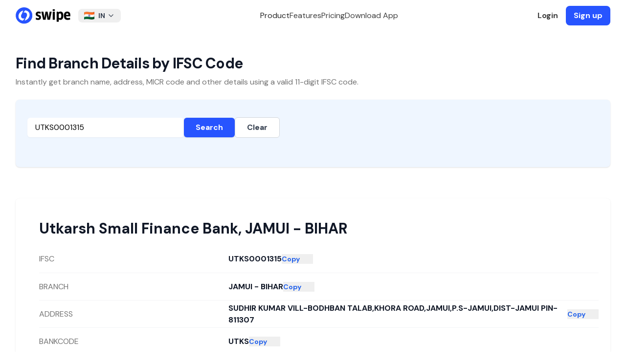

--- FILE ---
content_type: text/html; charset=utf-8
request_url: https://getswipe.in/ifsc-code/utkarsh-small-finance-bank/bihar/jamui---bihar/jamui---bihar/UTKS0001315
body_size: 11250
content:
<!DOCTYPE html><html lang="en"><head><meta charSet="UTF-8"/><meta charSet="utf-8"/><meta name="viewport" content="width=device-width, initial-scale=1"/><meta name="viewport" content="width=device-width, initial-scale=1"/><link rel="preload" as="image" href="https://getswipe.azureedge.net/getswipe/images/logo.svg" fetchPriority="high"/><link rel="stylesheet" href="https://getswipe.azureedge.net/getswipe/_next/static/css/5a2219a5689baaaf.css" data-precedence="next"/><link rel="preload" as="script" fetchPriority="low" href="https://getswipe.azureedge.net/getswipe/_next/static/chunks/webpack-fe681d4657152f95.js"/><script src="https://getswipe.azureedge.net/getswipe/_next/static/chunks/fd9d1056-295d0f639578fbf7.js" async=""></script><script src="https://getswipe.azureedge.net/getswipe/_next/static/chunks/7023-ed52f07edece69a4.js" async=""></script><script src="https://getswipe.azureedge.net/getswipe/_next/static/chunks/main-app-7a1cd1791758c489.js" async=""></script><script src="https://getswipe.azureedge.net/getswipe/_next/static/chunks/6648-7177cb175869037f.js" async=""></script><script src="https://getswipe.azureedge.net/getswipe/_next/static/chunks/8838-efda19d5aeef9bc0.js" async=""></script><script src="https://getswipe.azureedge.net/getswipe/_next/static/chunks/4868-8992f193d304e473.js" async=""></script><script src="https://getswipe.azureedge.net/getswipe/_next/static/chunks/4257-0e5250a5f9ee0a88.js" async=""></script><script src="https://getswipe.azureedge.net/getswipe/_next/static/chunks/794-6be2507d25c55f0c.js" async=""></script><script src="https://getswipe.azureedge.net/getswipe/_next/static/chunks/2858-c1e22ec15e76032a.js" async=""></script><script src="https://getswipe.azureedge.net/getswipe/_next/static/chunks/4871-2eaaf477450b63ff.js" async=""></script><script src="https://getswipe.azureedge.net/getswipe/_next/static/chunks/2774-7b563bda5a352e25.js" async=""></script><script src="https://getswipe.azureedge.net/getswipe/_next/static/chunks/app/layout-dd3846a89bc7946f.js" async=""></script><script src="https://getswipe.azureedge.net/getswipe/_next/static/chunks/app/error-e7a0012d81a46eb4.js" async=""></script><script src="https://getswipe.azureedge.net/getswipe/_next/static/chunks/app/not-found-d9b7d398915a01b2.js" async=""></script><script src="https://getswipe.azureedge.net/getswipe/_next/static/chunks/4740-a023e0766377a9a7.js" async=""></script><script src="https://getswipe.azureedge.net/getswipe/_next/static/chunks/app/ifsc-code/page-e2fced5089c316af.js" async=""></script><link rel="preconnect" href="https://client.crisp.chat" crossorigin="anonymous"/><link rel="preconnect" href="https://fonts.gstatic.com/s/e/notoemoji/latest/1f929/512.webp" as="image" type="image/webp"/><link rel="preconnect" href="/images/hero.webp" as="image" type="image/webp"/><link rel="preconnect" href="https://fonts.gstatic.com" crossorigin="anonymous"/><link rel="preconnect" href="https://getswipe.azureedge.net/getswipe" crossorigin=""/><title>Utkarsh Small Finance Bank, BIHAR, JAMUI, JAMUI - BIHAR, UTKS0001315 | IFSC Code Details | Swipe</title><meta name="description" content="Bank Name: Utkarsh Small Finance Bank, State: BIHAR, City: JAMUI, Branch: JAMUI - BIHAR, IFSC Code: UTKS0001315 | Find Utkarsh Small Finance Bank IFSC Code, MICR Code, Branch Code, Address, and Phone Number for online transactions like NEFT, RTGS, ECS on Swipe. Simple GST Invoicing, POS Billing, Inventory for SMEs."/><meta name="keywords" content="Utkarsh Small Finance Bank, BIHAR, JAMUI, JAMUI - BIHAR, UTKS0001315 | IFSC Code Details, Swipe Billing, IFSC Code, MICR Code, Branch Code, Address, and Phone Number for online transactions like NEFT, RTGS, ECS on Swipe. Simple GST Invoicing, POS Billing, Inventory for SMEs. Easy Invoice Manager, Billing software, GST Billing Software, Inventory Management software, and more."/><link rel="canonical" href="https://getswipe.in/ifsc-code/utkarsh-small-finance-bank/bihar/jamui---bihar/jamui---bihar/UTKS0001315"/><meta name="google-site-verification" content="67LJq2bfQVomOGDEqjRq-o7xEItNhm2xHKzdPJNljrA"/><meta name="facebook-domain-verification" content="etgvvzwi9319m1d4o2j32krp9ot6w4"/><meta property="og:title" content="Utkarsh Small Finance Bank, BIHAR, JAMUI, JAMUI - BIHAR, UTKS0001315 | IFSC Code Details | Swipe"/><meta property="og:description" content="Bank Name: Utkarsh Small Finance Bank, State: BIHAR, City: JAMUI, Branch: JAMUI - BIHAR, IFSC Code: UTKS0001315 | Find Utkarsh Small Finance Bank IFSC Code, MICR Code, Branch Code, Address, and Phone Number for online transactions like NEFT, RTGS, ECS on Swipe. Simple GST Invoicing, POS Billing, Inventory for SMEs."/><meta property="og:url" content="https://getswipe.in/ifsc-code/utkarsh-small-finance-bank/bihar/jamui---bihar/jamui---bihar/UTKS0001315"/><meta property="og:image" content="https://getswipe.in/static/img/swipe_logo.jpeg"/><meta name="twitter:card" content="summary_large_image"/><meta name="twitter:title" content="Utkarsh Small Finance Bank, BIHAR, JAMUI, JAMUI - BIHAR, UTKS0001315 | IFSC Code Details | Swipe"/><meta name="twitter:description" content="Bank Name: Utkarsh Small Finance Bank, State: BIHAR, City: JAMUI, Branch: JAMUI - BIHAR, IFSC Code: UTKS0001315 | Find Utkarsh Small Finance Bank IFSC Code, MICR Code, Branch Code, Address, and Phone Number for online transactions like NEFT, RTGS, ECS on Swipe. Simple GST Invoicing, POS Billing, Inventory for SMEs."/><meta name="twitter:image" content="https://getswipe.in/static/img/swipe_logo.jpeg"/><link rel="icon" href="/images/favicon.png"/><link rel="apple-touch-icon" href="/images/favicon.png"/><meta name="next-size-adjust"/><noscript><img alt="pixel" fetchPriority="low" loading="lazy" width="1" height="1" decoding="async" data-nimg="1" style="color:transparent;display:none" src="https://www.facebook.com/tr?id=398275045292051&amp;ev=PageView&amp;noscript=1"/></noscript><script src="https://getswipe.azureedge.net/getswipe/_next/static/chunks/polyfills-78c92fac7aa8fdd8.js" noModule=""></script></head><body class="antialiased dark:bg-black bg-white __variable_6b61d4 font-sans"><script>!function(){try{var d=document.documentElement,c=d.classList;c.remove('light','dark');var e=localStorage.getItem('theme');if('system'===e||(!e&&false)){var t='(prefers-color-scheme: dark)',m=window.matchMedia(t);if(m.media!==t||m.matches){d.style.colorScheme = 'dark';c.add('dark')}else{d.style.colorScheme = 'light';c.add('light')}}else if(e){c.add(e|| '')}else{c.add('light')}if(e==='light'||e==='dark'||!e)d.style.colorScheme=e||'light'}catch(e){}}()</script><div class="w-full fixed top-0 inset-x-0 z-50"><div class="hidden lg:block top-0 left-0 fixed w-screen"><div class="fixed top-0 left-0 w-screen z-50 transition-colors duration-300 ease-in-out backdrop-blur-lg backdrop-saturate-150"><div class="flex h-16 items-center justify-between max-w-7xl mx-auto w-full px-8"><a href="/" class="font-normal flex space-x-2 items-center text-sm mr-4  text-black py-1  relative z-20"><img alt="logo" fetchPriority="high" loading="eager" width="112" height="64" decoding="async" data-nimg="1" class="block" style="color:transparent" src="https://getswipe.azureedge.net/getswipe/images/logo.svg"/></a><div class="relative inline-block text-left"><button class="text-gray-700 focus:outline-none  rounded-lg px-3 py-1 text-center inline-flex items-center w-full justify-between" type="button"><img alt="Country Flag" loading="lazy" width="32" height="24" decoding="async" data-nimg="1" class="inline-block mr-2 h-4 w-auto" style="color:transparent" src="https://getswipe.azureedge.net/getswipe/images/flags/in.webp"/><span class="text-sm font-bold">IN</span><svg xmlns="http://www.w3.org/2000/svg" width="24" height="24" viewBox="0 0 24 24" fill="none" stroke="currentColor" stroke-width="2" stroke-linecap="round" stroke-linejoin="round" class="tabler-icon tabler-icon-chevron-down ml-1 w-4 h-4"><path d="M6 9l6 6l6 -6"></path></svg></button><div class="z-10 hidden bg-white divide-y divide-gray-100 rounded-lg shadow-md w-60 dark:bg-gray-700 absolute mt-2"><div class="px-4 py-2 rounded-t-lg bg-white dark:bg-gray-700"><p class="text-xs font-medium text-gray-500 dark:text-gray-300">Choose your region</p></div><ul class="text-sm text-gray-700 dark:text-gray-200 max-h-96 overflow-y-auto" aria-labelledby="countryDropdownButton"><li class=""><button class="block w-full text-left text-md px-4 py-2 items-center hover:bg-gray-50 dark:hover:bg-gray-600 dark:hover:text-white "><img alt="Country Flag" loading="lazy" width="20" height="20" decoding="async" data-nimg="1" class="inline-block mr-2" style="color:transparent" src="https://getswipe.azureedge.net/getswipe/images/flags/ae.webp"/><span class="text-sm ">United Arab Emirates</span></button></li><li class=""><button class="block w-full text-left text-md px-4 py-2 items-center hover:bg-gray-50 dark:hover:bg-gray-600 dark:hover:text-white "><img alt="Country Flag" loading="lazy" width="20" height="20" decoding="async" data-nimg="1" class="inline-block mr-2" style="color:transparent" src="https://getswipe.azureedge.net/getswipe/images/flags/au.webp"/><span class="text-sm ">Australia</span></button></li><li class=""><button class="block w-full text-left text-md px-4 py-2 items-center hover:bg-gray-50 dark:hover:bg-gray-600 dark:hover:text-white "><img alt="Country Flag" loading="lazy" width="20" height="20" decoding="async" data-nimg="1" class="inline-block mr-2" style="color:transparent" src="https://getswipe.azureedge.net/getswipe/images/flags/br.webp"/><span class="text-sm ">Brazil</span></button></li><li class=""><button class="block w-full text-left text-md px-4 py-2 items-center hover:bg-gray-50 dark:hover:bg-gray-600 dark:hover:text-white "><img alt="Country Flag" loading="lazy" width="20" height="20" decoding="async" data-nimg="1" class="inline-block mr-2" style="color:transparent" src="https://getswipe.azureedge.net/getswipe/images/flags/bw.webp"/><span class="text-sm ">Botswana</span></button></li><li class=""><button class="block w-full text-left text-md px-4 py-2 items-center hover:bg-gray-50 dark:hover:bg-gray-600 dark:hover:text-white "><img alt="Country Flag" loading="lazy" width="20" height="20" decoding="async" data-nimg="1" class="inline-block mr-2" style="color:transparent" src="https://getswipe.azureedge.net/getswipe/images/flags/de.webp"/><span class="text-sm ">Germany</span></button></li><li class=""><button class="block w-full text-left text-md px-4 py-2 items-center hover:bg-gray-50 dark:hover:bg-gray-600 dark:hover:text-white "><img alt="Country Flag" loading="lazy" width="20" height="20" decoding="async" data-nimg="1" class="inline-block mr-2" style="color:transparent" src="https://getswipe.azureedge.net/getswipe/images/flags/es.webp"/><span class="text-sm ">Spain</span></button></li><li class=""><button class="block w-full text-left text-md px-4 py-2 items-center hover:bg-gray-50 dark:hover:bg-gray-600 dark:hover:text-white "><img alt="Country Flag" loading="lazy" width="20" height="20" decoding="async" data-nimg="1" class="inline-block mr-2" style="color:transparent" src="https://getswipe.azureedge.net/getswipe/images/flags/fr.webp"/><span class="text-sm ">France</span></button></li><li class=""><button class="block w-full text-left text-md px-4 py-2 items-center hover:bg-gray-50 dark:hover:bg-gray-600 dark:hover:text-white "><img alt="Country Flag" loading="lazy" width="20" height="20" decoding="async" data-nimg="1" class="inline-block mr-2" style="color:transparent" src="https://getswipe.azureedge.net/getswipe/images/flags/gb.webp"/><span class="text-sm ">United Kingdom</span></button></li><li class=""><button class="block w-full text-left text-md px-4 py-2 items-center hover:bg-gray-50 dark:hover:bg-gray-600 dark:hover:text-white "><img alt="Country Flag" loading="lazy" width="20" height="20" decoding="async" data-nimg="1" class="inline-block mr-2" style="color:transparent" src="https://getswipe.azureedge.net/getswipe/images/flags/gh.webp"/><span class="text-sm ">Ghana</span></button></li><li class=""><button class="block w-full text-left text-md px-4 py-2 items-center hover:bg-gray-50 dark:hover:bg-gray-600 dark:hover:text-white bg-gray-100 dark:bg-gray-600 font-bold"><img alt="Country Flag" loading="lazy" width="20" height="20" decoding="async" data-nimg="1" class="inline-block mr-2" style="color:transparent" src="https://getswipe.azureedge.net/getswipe/images/flags/in.webp"/><span class="text-sm font-bold">India</span></button></li><li class=""><button class="block w-full text-left text-md px-4 py-2 items-center hover:bg-gray-50 dark:hover:bg-gray-600 dark:hover:text-white "><img alt="Country Flag" loading="lazy" width="20" height="20" decoding="async" data-nimg="1" class="inline-block mr-2" style="color:transparent" src="https://getswipe.azureedge.net/getswipe/images/flags/it.webp"/><span class="text-sm ">Italy</span></button></li><li class=""><button class="block w-full text-left text-md px-4 py-2 items-center hover:bg-gray-50 dark:hover:bg-gray-600 dark:hover:text-white "><img alt="Country Flag" loading="lazy" width="20" height="20" decoding="async" data-nimg="1" class="inline-block mr-2" style="color:transparent" src="https://getswipe.azureedge.net/getswipe/images/flags/jp.webp"/><span class="text-sm ">Japan</span></button></li><li class=""><button class="block w-full text-left text-md px-4 py-2 items-center hover:bg-gray-50 dark:hover:bg-gray-600 dark:hover:text-white "><img alt="Country Flag" loading="lazy" width="20" height="20" decoding="async" data-nimg="1" class="inline-block mr-2" style="color:transparent" src="https://getswipe.azureedge.net/getswipe/images/flags/ke.webp"/><span class="text-sm ">Kenya</span></button></li><li class=""><button class="block w-full text-left text-md px-4 py-2 items-center hover:bg-gray-50 dark:hover:bg-gray-600 dark:hover:text-white "><img alt="Country Flag" loading="lazy" width="20" height="20" decoding="async" data-nimg="1" class="inline-block mr-2" style="color:transparent" src="https://getswipe.azureedge.net/getswipe/images/flags/kr.webp"/><span class="text-sm ">Republic of Korea (South Korea)</span></button></li><li class=""><button class="block w-full text-left text-md px-4 py-2 items-center hover:bg-gray-50 dark:hover:bg-gray-600 dark:hover:text-white "><img alt="Country Flag" loading="lazy" width="20" height="20" decoding="async" data-nimg="1" class="inline-block mr-2" style="color:transparent" src="https://getswipe.azureedge.net/getswipe/images/flags/my.webp"/><span class="text-sm ">Malaysia</span></button></li><li class=""><button class="block w-full text-left text-md px-4 py-2 items-center hover:bg-gray-50 dark:hover:bg-gray-600 dark:hover:text-white "><img alt="Country Flag" loading="lazy" width="20" height="20" decoding="async" data-nimg="1" class="inline-block mr-2" style="color:transparent" src="https://getswipe.azureedge.net/getswipe/images/flags/ng.webp"/><span class="text-sm ">Nigeria</span></button></li><li class=""><button class="block w-full text-left text-md px-4 py-2 items-center hover:bg-gray-50 dark:hover:bg-gray-600 dark:hover:text-white "><img alt="Country Flag" loading="lazy" width="20" height="20" decoding="async" data-nimg="1" class="inline-block mr-2" style="color:transparent" src="https://getswipe.azureedge.net/getswipe/images/flags/nl.webp"/><span class="text-sm ">Netherlands</span></button></li><li class=""><button class="block w-full text-left text-md px-4 py-2 items-center hover:bg-gray-50 dark:hover:bg-gray-600 dark:hover:text-white "><img alt="Country Flag" loading="lazy" width="20" height="20" decoding="async" data-nimg="1" class="inline-block mr-2" style="color:transparent" src="https://getswipe.azureedge.net/getswipe/images/flags/om.webp"/><span class="text-sm ">Oman</span></button></li><li class=""><button class="block w-full text-left text-md px-4 py-2 items-center hover:bg-gray-50 dark:hover:bg-gray-600 dark:hover:text-white "><img alt="Country Flag" loading="lazy" width="20" height="20" decoding="async" data-nimg="1" class="inline-block mr-2" style="color:transparent" src="https://getswipe.azureedge.net/getswipe/images/flags/ph.webp"/><span class="text-sm ">Philippines</span></button></li><li class=""><button class="block w-full text-left text-md px-4 py-2 items-center hover:bg-gray-50 dark:hover:bg-gray-600 dark:hover:text-white "><img alt="Country Flag" loading="lazy" width="20" height="20" decoding="async" data-nimg="1" class="inline-block mr-2" style="color:transparent" src="https://getswipe.azureedge.net/getswipe/images/flags/qa.webp"/><span class="text-sm ">Qatar</span></button></li><li class=""><button class="block w-full text-left text-md px-4 py-2 items-center hover:bg-gray-50 dark:hover:bg-gray-600 dark:hover:text-white "><img alt="Country Flag" loading="lazy" width="20" height="20" decoding="async" data-nimg="1" class="inline-block mr-2" style="color:transparent" src="https://getswipe.azureedge.net/getswipe/images/flags/rw.webp"/><span class="text-sm ">Rwanda</span></button></li><li class=""><button class="block w-full text-left text-md px-4 py-2 items-center hover:bg-gray-50 dark:hover:bg-gray-600 dark:hover:text-white "><img alt="Country Flag" loading="lazy" width="20" height="20" decoding="async" data-nimg="1" class="inline-block mr-2" style="color:transparent" src="https://getswipe.azureedge.net/getswipe/images/flags/sa.webp"/><span class="text-sm ">Saudi Arabia</span></button></li><li class=""><button class="block w-full text-left text-md px-4 py-2 items-center hover:bg-gray-50 dark:hover:bg-gray-600 dark:hover:text-white "><img alt="Country Flag" loading="lazy" width="20" height="20" decoding="async" data-nimg="1" class="inline-block mr-2" style="color:transparent" src="https://getswipe.azureedge.net/getswipe/images/flags/sg.webp"/><span class="text-sm ">Singapore</span></button></li><li class=""><button class="block w-full text-left text-md px-4 py-2 items-center hover:bg-gray-50 dark:hover:bg-gray-600 dark:hover:text-white "><img alt="Country Flag" loading="lazy" width="20" height="20" decoding="async" data-nimg="1" class="inline-block mr-2" style="color:transparent" src="https://getswipe.azureedge.net/getswipe/images/flags/us.webp"/><span class="text-sm ">United States</span></button></li><li class=""><button class="block w-full text-left text-md px-4 py-2 items-center hover:bg-gray-50 dark:hover:bg-gray-600 dark:hover:text-white "><img alt="Country Flag" loading="lazy" width="20" height="20" decoding="async" data-nimg="1" class="inline-block mr-2" style="color:transparent" src="https://getswipe.azureedge.net/getswipe/images/flags/za.webp"/><span class="text-sm ">South Africa</span></button></li></ul></div></div><div class="flex items-center justify-center gap-10 flex-1 text-base"><span class="text-neutral-800 dark:text-neutral-200 cursor-pointer font-medium">Product</span><a href="/#features" class="text-neutral-700 dark:text-neutral-300 hover:text-black dark:hover:text-white font-medium">Features</a><a href="/pricing" class="text-neutral-700 dark:text-neutral-300 hover:text-black dark:hover:text-white font-medium">Pricing</a><a href="/download" class="text-neutral-700 dark:text-neutral-300 hover:text-black dark:hover:text-white font-medium">Download App</a></div><div class="flex items-center space-x-4"><a href="https://app.getswipe.in/auth/login?country_code=IN" target="_blank" rel="noopener noreferrer" class="text-neutral-700 font-bold dark:text-neutral-300 hover:text-black dark:hover:text-white">Login</a><a href="https://app.getswipe.in/auth/login?country_code=IN" rel="noopener noreferrer" target="_blank" class="bg-primary text-white px-4 py-2 font-bold rounded-lg hover:bg-blue-700 transition-colors duration-200">Sign up</a></div></div></div></div><div class="flex relative flex-col lg:hidden w-full justify-between items-center bg-white max-w-[calc(100vw-2rem)] mx-auto px-0 py-2 z-50"><div class="flex flex-row justify-between items-center w-full"><a href="/" class="font-normal flex space-x-2 items-center text-sm mr-4  text-black py-1  relative z-20"><img alt="logo" fetchPriority="high" loading="eager" width="112" height="64" decoding="async" data-nimg="1" class="block" style="color:transparent" src="https://getswipe.azureedge.net/getswipe/images/logo.svg"/></a><svg xmlns="http://www.w3.org/2000/svg" width="24" height="24" viewBox="0 0 24 24" fill="none" stroke="currentColor" stroke-width="2" stroke-linecap="round" stroke-linejoin="round" class="tabler-icon tabler-icon-menu-2 text-black dark:text-white cursor-pointer"><path d="M4 6l16 0"></path><path d="M4 12l16 0"></path><path d="M4 18l16 0"></path></svg></div></div></div><div class="pt-16"><main><div class="mx-auto max-w-7xl sm:px-6 lg:px-8"><div class="pt-12"><h1 class="text-3xl font-bold tracking-tight text-gray-900">Find Branch Details by IFSC Code</h1><p class="mt-2 text-base text-neutral-500">Instantly get branch name, address, MICR code and other details using a valid 11-digit IFSC code.</p></div><div class="bg-blue-50 shadow sm:rounded-lg mt-6"><div class="px-4 py-5 sm:p-6"><form class="mt-3 sm:flex sm:items-center gap-4"><input id="ifsc" type="text" class="block w-full sm:max-w-xs rounded-md border-gray-300 shadow-sm text-black focus:ring-indigo-500 focus:border-indigo-500 px-4 py-2" placeholder="e.g. HDFC0001234" inputMode="text" autoCapitalize="characters" value="UTKS0001315"/><button type="submit" class="bg-[#2754ff] hover:bg-blue-800 text-white px-6 py-2 rounded-md font-semibold shadow transition">Search</button><button type="button" class="border border-gray-300 px-6 py-2 rounded-md font-semibold text-gray-700 bg-white hover:bg-gray-100">Clear</button></form><div class="min-h-[24px] mt-3"></div></div></div><div class="bg-white sm:rounded-lg mt-16 mb-6 shadow relative"><div class="px-4 py-5 sm:p-6 h-[560px] overflow-y-auto relative"><div class="absolute inset-0 px-4 sm:px-6 py-5 transition-opacity duration-200 opacity-0 pointer-events-none"><div class="h-9 bg-gray-200 rounded w-1/2 mb-6"></div><div class="space-y-0"><div class="grid sm:grid-cols-3 gap-4 items-center border-b border-gray-100" style="min-height:56px"><div class="h-4 bg-gray-100 rounded w-24"></div><div class="col-span-2 flex items-center gap-2"><div class="h-4 bg-gray-200 rounded w-full"></div><div class="h-4 bg-gray-200 rounded w-16 shrink-0"></div></div></div><div class="grid sm:grid-cols-3 gap-4 items-center border-b border-gray-100" style="min-height:56px"><div class="h-4 bg-gray-100 rounded w-24"></div><div class="col-span-2 flex items-center gap-2"><div class="h-4 bg-gray-200 rounded w-full"></div><div class="h-4 bg-gray-200 rounded w-16 shrink-0"></div></div></div><div class="grid sm:grid-cols-3 gap-4 items-center border-b border-gray-100" style="min-height:56px"><div class="h-4 bg-gray-100 rounded w-24"></div><div class="col-span-2 flex items-center gap-2"><div class="h-4 bg-gray-200 rounded w-full"></div><div class="h-4 bg-gray-200 rounded w-16 shrink-0"></div></div></div><div class="grid sm:grid-cols-3 gap-4 items-center border-b border-gray-100" style="min-height:56px"><div class="h-4 bg-gray-100 rounded w-24"></div><div class="col-span-2 flex items-center gap-2"><div class="h-4 bg-gray-200 rounded w-full"></div><div class="h-4 bg-gray-200 rounded w-16 shrink-0"></div></div></div><div class="grid sm:grid-cols-3 gap-4 items-center border-b border-gray-100" style="min-height:56px"><div class="h-4 bg-gray-100 rounded w-24"></div><div class="col-span-2 flex items-center gap-2"><div class="h-4 bg-gray-200 rounded w-full"></div><div class="h-4 bg-gray-200 rounded w-16 shrink-0"></div></div></div><div class="grid sm:grid-cols-3 gap-4 items-center border-b border-gray-100" style="min-height:56px"><div class="h-4 bg-gray-100 rounded w-24"></div><div class="col-span-2 flex items-center gap-2"><div class="h-4 bg-gray-200 rounded w-full"></div><div class="h-4 bg-gray-200 rounded w-16 shrink-0"></div></div></div><div class="grid sm:grid-cols-3 gap-4 items-center border-b border-gray-100" style="min-height:56px"><div class="h-4 bg-gray-100 rounded w-24"></div><div class="col-span-2 flex items-center gap-2"><div class="h-4 bg-gray-200 rounded w-full"></div><div class="h-4 bg-gray-200 rounded w-16 shrink-0"></div></div></div><div class="grid sm:grid-cols-3 gap-4 items-center border-b border-gray-100" style="min-height:56px"><div class="h-4 bg-gray-100 rounded w-24"></div><div class="col-span-2 flex items-center gap-2"><div class="h-4 bg-gray-200 rounded w-full"></div><div class="h-4 bg-gray-200 rounded w-16 shrink-0"></div></div></div></div></div><div class="absolute inset-0 px-4 sm:px-6 py-5 transition-opacity duration-200 opacity-100"><div class="w-full"><h3 class="text-3xl font-bold text-gray-900 mb-4 leading-9">Utkarsh Small Finance Bank<!-- -->, <!-- -->JAMUI - BIHAR</h3><dl class="divide-y divide-gray-100"><div class="grid sm:grid-cols-3 sm:gap-4" style="min-height:56px"><dt class="text-base text-neutral-500 self-center">IFSC</dt><dd class="sm:col-span-2 flex items-center gap-2 font-bold text-gray-900"><span class="break-words">UTKS0001315</span><button class="text-sm text-blue-600 hover:underline w-16 text-left shrink-0">Copy</button></dd></div><div class="grid sm:grid-cols-3 sm:gap-4" style="min-height:56px"><dt class="text-base text-neutral-500 self-center">BRANCH</dt><dd class="sm:col-span-2 flex items-center gap-2 font-bold text-gray-900"><span class="break-words">JAMUI - BIHAR</span><button class="text-sm text-blue-600 hover:underline w-16 text-left shrink-0">Copy</button></dd></div><div class="grid sm:grid-cols-3 sm:gap-4" style="min-height:56px"><dt class="text-base text-neutral-500 self-center">ADDRESS</dt><dd class="sm:col-span-2 flex items-center gap-2 font-bold text-gray-900"><span class="break-words">SUDHIR KUMAR VILL-BODHBAN TALAB,KHORA ROAD,JAMUI,P.S-JAMUI,DIST-JAMUI PIN-811307</span><button class="text-sm text-blue-600 hover:underline w-16 text-left shrink-0">Copy</button></dd></div><div class="grid sm:grid-cols-3 sm:gap-4" style="min-height:56px"><dt class="text-base text-neutral-500 self-center">BANKCODE</dt><dd class="sm:col-span-2 flex items-center gap-2 font-bold text-gray-900"><span class="break-words">UTKS</span><button class="text-sm text-blue-600 hover:underline w-16 text-left shrink-0">Copy</button></dd></div><div class="grid sm:grid-cols-3 sm:gap-4" style="min-height:56px"><dt class="text-base text-neutral-500 self-center">MICR</dt><dd class="sm:col-span-2 flex items-center gap-2 font-bold text-gray-900"><span class="break-words">811762003</span><button class="text-sm text-blue-600 hover:underline w-16 text-left shrink-0">Copy</button></dd></div><div class="grid sm:grid-cols-3 sm:gap-4" style="min-height:56px"><dt class="text-base text-neutral-500 self-center">DISTRICT</dt><dd class="sm:col-span-2 flex items-center gap-2 font-bold text-gray-900"><span class="break-words">JAMUI - BIHAR</span><button class="text-sm text-blue-600 hover:underline w-16 text-left shrink-0">Copy</button></dd></div><div class="grid sm:grid-cols-3 sm:gap-4" style="min-height:56px"><dt class="text-base text-neutral-500 self-center">CITY</dt><dd class="sm:col-span-2 flex items-center gap-2 font-bold text-gray-900"><span class="break-words">JAMUI</span><button class="text-sm text-blue-600 hover:underline w-16 text-left shrink-0">Copy</button></dd></div><div class="grid sm:grid-cols-3 sm:gap-4" style="min-height:56px"><dt class="text-base text-neutral-500 self-center">STATE</dt><dd class="sm:col-span-2 flex items-center gap-2 font-bold text-gray-900"><span class="break-words">BIHAR</span><button class="text-sm text-blue-600 hover:underline w-16 text-left shrink-0">Copy</button></dd></div></dl></div></div></div></div><div class="bg-white py-8 lg:py-16 px-6 lg:px-8"><div class="mx-auto max-w-3xl text-base leading-7 text-gray-700"><p class="text-base font-semibold leading-7 text-indigo-600">Definition</p><h2 class="mt-2 text-3xl font-bold tracking-tight text-gray-900 sm:text-4xl">What is IFSC Code</h2><p class="mt-6">IFSC stands for Indian Financial System Code. It is a unique 11-character code assigned by the Reserve Bank of India (RBI) to identify every bank branch participating in the NEFT system in India.</p><p class="mt-6">The IFSC code is made up of three parts:</p><ul class="mt-8 space-y-8 text-gray-600"><li class="flex items-center gap-x-3"><svg xmlns="http://www.w3.org/2000/svg" width="24" height="24" viewBox="0 0 24 24" fill="currentColor" stroke="none" class="tabler-icon tabler-icon-circle-filled text-neutral-500 w-3 h-3"><path d="M7 3.34a10 10 0 1 1 -4.995 8.984l-.005 -.324l.005 -.324a10 10 0 0 1 4.995 -8.336z"></path></svg><span><strong>The first four characters</strong> represent the bank code.</span></li><li class="flex items-center gap-x-3"><svg xmlns="http://www.w3.org/2000/svg" width="24" height="24" viewBox="0 0 24 24" fill="currentColor" stroke="none" class="tabler-icon tabler-icon-circle-filled text-neutral-500 w-3 h-3"><path d="M7 3.34a10 10 0 1 1 -4.995 8.984l-.005 -.324l.005 -.324a10 10 0 0 1 4.995 -8.336z"></path></svg><span><strong>The fifth character</strong> is always zero, reserved for future use.</span></li><li class="flex items-center gap-x-3"><svg xmlns="http://www.w3.org/2000/svg" width="24" height="24" viewBox="0 0 24 24" fill="currentColor" stroke="none" class="tabler-icon tabler-icon-circle-filled text-neutral-500 w-3 h-3"><path d="M7 3.34a10 10 0 1 1 -4.995 8.984l-.005 -.324l.005 -.324a10 10 0 0 1 4.995 -8.336z"></path></svg><span><strong>The last six characters</strong> represent the branch code.</span></li></ul><p class="mt-8">For example, SBIN0000300 is the IFSC for SBI’s Mumbai Fort branch. IFSC codes are used in NEFT, RTGS, IMPS and other electronic transfers.</p></div></div></div></main></div><div class="border-t border-neutral-100 dark:border-white/[0.1] px-8 pt-16 bg-white dark:bg-neutral-950 w-full relative overflow-hidden"><div class="max-w-7xl mx-auto text-sm text-neutral-500 grid grid-cols-1 lg:grid-cols-[300px_1fr] gap-10 md:px-8"><div class="flex flex-col gap-3 w-full"><div><a href="/" class="font-normal flex space-x-2 items-center text-sm mr-4  text-black py-1  relative z-20"><img alt="logo" fetchPriority="high" loading="eager" width="112" height="64" decoding="async" data-nimg="1" class="block" style="color:transparent" src="https://getswipe.azureedge.net/getswipe/images/logo.svg"/></a></div><div><div class="flex items-center space-x-1"><a href="https://www.instagram.com/swipebilling" target="_blank" rel="noopener noreferrer" class="p-2 rounded-lg hover:bg-gray-100 transition"><span class="sr-only">Instagram</span><img alt="Swipe Instagram page" loading="lazy" width="24" height="24" decoding="async" data-nimg="1" class="w-5 h-5" style="color:transparent" src="https://getswipe.azureedge.net/getswipe/images/socials/instagram.svg"/></a><a href="https://www.youtube.com/@swipebilling" target="_blank" rel="noopener noreferrer" class="p-2 rounded-lg hover:bg-gray-100 transition"><span class="sr-only">YouTube</span><img alt="Swipe YouTube channel" loading="lazy" width="24" height="24" decoding="async" data-nimg="1" class="h-5 w-5" style="color:transparent" src="https://getswipe.azureedge.net/getswipe/images/socials/youtube.svg"/></a><a href="https://www.linkedin.com/company/swipebilling" target="_blank" rel="noopener noreferrer" class="p-2 rounded-lg hover:bg-gray-100 transition"><span class="sr-only">LinkedIn</span><img alt="Swipe LinkedIn Company page" loading="lazy" width="24" height="24" decoding="async" data-nimg="1" class="w-5 h-5" style="color:transparent" src="https://getswipe.azureedge.net/getswipe/images/socials/linkedin.svg"/></a><a href="https://twitter.com/swipebilling" target="_blank" rel="noopener noreferrer" class="p-2 rounded-lg hover:bg-gray-100 transition"><span class="sr-only">Twitter</span><img alt="Swipe X or Twitter handle" loading="lazy" width="24" height="24" decoding="async" data-nimg="1" class="w-5 h-5" style="color:transparent" src="https://getswipe.azureedge.net/getswipe/images/socials/x-twitter.svg"/></a><a href="https://www.facebook.com/swipebilling" target="_blank" rel="noopener noreferrer" class="p-2 rounded-lg hover:bg-gray-100 transition"><span class="sr-only">Facebook</span><img alt="Swipe Facebook page" loading="lazy" width="24" height="24" decoding="async" data-nimg="1" class="w-5 h-5" style="color:transparent" src="https://getswipe.azureedge.net/getswipe/images/socials/facebook.svg"/></a></div></div></div><div class="grid grid-cols-[repeat(2,auto)] sm:grid-cols-[repeat(3,auto)] lg:grid-cols-[repeat(5,auto)] w-full gap-6"><div class="flex flex-col space-y-4 w-max"><p class="text-neutral-600 dark:text-neutral-300 font-bold">Quick Links</p><ul class="text-neutral-600 text-base  dark:text-neutral-300 space-y-2"><li><a class="hover:text-black dark:hover:text-white transition-colors whitespace-nowrap inline-block" href="/" target="_self">Home</a></li><li><a class="hover:text-black dark:hover:text-white transition-colors whitespace-nowrap inline-block" href="#features" target="_self">Features</a></li><li><a class="hover:text-black dark:hover:text-white transition-colors whitespace-nowrap inline-block" href="/pricing" target="_self">Pricing</a></li><li><a class="hover:text-black dark:hover:text-white transition-colors whitespace-nowrap inline-block" href="#invoiceFormats" target="_self">Invoice Formats</a></li><li><a class="hover:text-black dark:hover:text-white transition-colors whitespace-nowrap inline-block" href="https://www.youtube.com/@swipebilling" target="_blank" rel="noopener noreferrer">Tutorials</a></li></ul></div><div class="flex flex-col space-y-4 w-max"><p class="text-neutral-600 dark:text-neutral-300 font-bold">Features</p><ul class="text-neutral-600 text-base  dark:text-neutral-300 space-y-2"><li><a class="hover:text-black dark:hover:text-white transition-colors whitespace-nowrap inline-block" href="/einvoice" target="_self">Einvoices</a></li><li><a class="hover:text-black dark:hover:text-white transition-colors whitespace-nowrap inline-block" href="/ewaybill" target="_self">Ewaybills</a></li><li><a class="hover:text-black dark:hover:text-white transition-colors whitespace-nowrap inline-block" href="/ai" target="_self">Swipe AI</a></li><li><a class="hover:text-black dark:hover:text-white transition-colors whitespace-nowrap inline-block" href="/onlinestore" target="_self">Online Store</a></li><li><a class="hover:text-black dark:hover:text-white transition-colors whitespace-nowrap inline-block" href="/integrations" target="_self">Integrations</a></li></ul></div><div class="flex flex-col space-y-4 w-max"><p class="text-neutral-600 dark:text-neutral-300 font-bold">Register</p><ul class="text-neutral-600 text-base  dark:text-neutral-300 space-y-2"><li><a class="hover:text-black dark:hover:text-white transition-colors whitespace-nowrap inline-block" href="https://app.getswipe.in/auth/login?country_code=IN" target="_blank" rel="noopener noreferrer">Get Started</a></li><li><a class="hover:text-black dark:hover:text-white transition-colors whitespace-nowrap inline-block" href="https://app.getswipe.in/auth/login?country_code=IN" target="_blank" rel="noopener noreferrer">Login</a></li><li><a class="hover:text-black dark:hover:text-white transition-colors whitespace-nowrap inline-block" href="/contact" target="_self">Contact Us</a></li></ul></div><div class="flex flex-col space-y-4 w-max"><p class="text-neutral-600 dark:text-neutral-300 font-bold">Legal</p><ul class="text-neutral-600 text-base  dark:text-neutral-300 space-y-2"><li><a class="hover:text-black dark:hover:text-white transition-colors whitespace-nowrap inline-block" href="/policy" target="_self">Privacy Policy</a></li><li><a class="hover:text-black dark:hover:text-white transition-colors whitespace-nowrap inline-block" href="/refund" target="_self">Refund Policy</a></li><li><a class="hover:text-black dark:hover:text-white transition-colors whitespace-nowrap inline-block" href="/terms" target="_self">Terms of Service</a></li><li><a class="hover:text-black dark:hover:text-white transition-colors whitespace-nowrap inline-block" href="/referral" target="_self">Refer your friends</a></li></ul></div><div class="flex flex-col space-y-4 w-max"><p class="text-neutral-600 dark:text-neutral-300 font-bold">Explore</p><ul class="text-neutral-600 text-base  dark:text-neutral-300 space-y-2"><li><a class="hover:text-black dark:hover:text-white transition-colors whitespace-nowrap inline-block" href="/blog" target="_self">Blog</a></li><li><a class="hover:text-black dark:hover:text-white transition-colors whitespace-nowrap inline-block" href="https://community.getswipe.in/" target="_blank" rel="noopener noreferrer">Join Community 🤝</a></li><li><a class="hover:text-black dark:hover:text-white transition-colors whitespace-nowrap inline-block" href="https://getswipe.in/product-updates" target="_blank" rel="noopener noreferrer">Product Updates</a></li><li><a class="hover:text-black dark:hover:text-white transition-colors whitespace-nowrap inline-block" href="https://developers.getswipe.in" target="_blank" rel="noopener noreferrer">Developers 👨🏼‍💻</a></li><li><a class="hover:text-black dark:hover:text-white transition-colors whitespace-nowrap inline-block" href="/startups" target="_blank" rel="noopener noreferrer">Swipe for Startups 🤝</a></li><li><a class="hover:text-black dark:hover:text-white transition-colors whitespace-nowrap inline-block" href="/accountants" target="_blank" rel="noopener noreferrer">Swipe for Accountants ‍💼</a></li><li><a class="hover:text-black dark:hover:text-white transition-colors whitespace-nowrap inline-block" href="/tools" target="_self">Tools</a></li><li><a class="hover:text-black dark:hover:text-white transition-colors whitespace-nowrap inline-block" href="https://forms.gle/ypGovh5Uji75TEG77" target="_blank" rel="noopener noreferrer">We&#x27;re hiring 🚀</a></li></ul></div></div></div><div class="max-w-7xl mx-auto my-10 px-8 flex flex-col sm:flex-row sm:items-center sm:justify-between gap-6 text-sm text-neutral-500"><div class="relative inline-block text-left"><button class="text-gray-700 focus:outline-none  rounded-lg px-3 py-1 text-center inline-flex items-center w-full justify-between" type="button"><img alt="Country Flag" loading="lazy" width="32" height="24" decoding="async" data-nimg="1" class="inline-block mr-2 h-4 w-auto" style="color:transparent" src="https://getswipe.azureedge.net/getswipe/images/flags/in.webp"/><span class="text-sm font-bold">IN</span><svg xmlns="http://www.w3.org/2000/svg" width="24" height="24" viewBox="0 0 24 24" fill="none" stroke="currentColor" stroke-width="2" stroke-linecap="round" stroke-linejoin="round" class="tabler-icon tabler-icon-chevron-down ml-1 w-4 h-4"><path d="M6 9l6 6l6 -6"></path></svg></button><div class="z-10 hidden bg-white divide-y divide-gray-100 rounded-lg shadow-md w-60 dark:bg-gray-700 absolute mt-2"><div class="px-4 py-2 rounded-t-lg bg-white dark:bg-gray-700"><p class="text-xs font-medium text-gray-500 dark:text-gray-300">Choose your region</p></div><ul class="text-sm text-gray-700 dark:text-gray-200 max-h-96 overflow-y-auto" aria-labelledby="countryDropdownButton"><li class=""><button class="block w-full text-left text-md px-4 py-2 items-center hover:bg-gray-50 dark:hover:bg-gray-600 dark:hover:text-white "><img alt="Country Flag" loading="lazy" width="20" height="20" decoding="async" data-nimg="1" class="inline-block mr-2" style="color:transparent" src="https://getswipe.azureedge.net/getswipe/images/flags/ae.webp"/><span class="text-sm ">United Arab Emirates</span></button></li><li class=""><button class="block w-full text-left text-md px-4 py-2 items-center hover:bg-gray-50 dark:hover:bg-gray-600 dark:hover:text-white "><img alt="Country Flag" loading="lazy" width="20" height="20" decoding="async" data-nimg="1" class="inline-block mr-2" style="color:transparent" src="https://getswipe.azureedge.net/getswipe/images/flags/au.webp"/><span class="text-sm ">Australia</span></button></li><li class=""><button class="block w-full text-left text-md px-4 py-2 items-center hover:bg-gray-50 dark:hover:bg-gray-600 dark:hover:text-white "><img alt="Country Flag" loading="lazy" width="20" height="20" decoding="async" data-nimg="1" class="inline-block mr-2" style="color:transparent" src="https://getswipe.azureedge.net/getswipe/images/flags/br.webp"/><span class="text-sm ">Brazil</span></button></li><li class=""><button class="block w-full text-left text-md px-4 py-2 items-center hover:bg-gray-50 dark:hover:bg-gray-600 dark:hover:text-white "><img alt="Country Flag" loading="lazy" width="20" height="20" decoding="async" data-nimg="1" class="inline-block mr-2" style="color:transparent" src="https://getswipe.azureedge.net/getswipe/images/flags/bw.webp"/><span class="text-sm ">Botswana</span></button></li><li class=""><button class="block w-full text-left text-md px-4 py-2 items-center hover:bg-gray-50 dark:hover:bg-gray-600 dark:hover:text-white "><img alt="Country Flag" loading="lazy" width="20" height="20" decoding="async" data-nimg="1" class="inline-block mr-2" style="color:transparent" src="https://getswipe.azureedge.net/getswipe/images/flags/de.webp"/><span class="text-sm ">Germany</span></button></li><li class=""><button class="block w-full text-left text-md px-4 py-2 items-center hover:bg-gray-50 dark:hover:bg-gray-600 dark:hover:text-white "><img alt="Country Flag" loading="lazy" width="20" height="20" decoding="async" data-nimg="1" class="inline-block mr-2" style="color:transparent" src="https://getswipe.azureedge.net/getswipe/images/flags/es.webp"/><span class="text-sm ">Spain</span></button></li><li class=""><button class="block w-full text-left text-md px-4 py-2 items-center hover:bg-gray-50 dark:hover:bg-gray-600 dark:hover:text-white "><img alt="Country Flag" loading="lazy" width="20" height="20" decoding="async" data-nimg="1" class="inline-block mr-2" style="color:transparent" src="https://getswipe.azureedge.net/getswipe/images/flags/fr.webp"/><span class="text-sm ">France</span></button></li><li class=""><button class="block w-full text-left text-md px-4 py-2 items-center hover:bg-gray-50 dark:hover:bg-gray-600 dark:hover:text-white "><img alt="Country Flag" loading="lazy" width="20" height="20" decoding="async" data-nimg="1" class="inline-block mr-2" style="color:transparent" src="https://getswipe.azureedge.net/getswipe/images/flags/gb.webp"/><span class="text-sm ">United Kingdom</span></button></li><li class=""><button class="block w-full text-left text-md px-4 py-2 items-center hover:bg-gray-50 dark:hover:bg-gray-600 dark:hover:text-white "><img alt="Country Flag" loading="lazy" width="20" height="20" decoding="async" data-nimg="1" class="inline-block mr-2" style="color:transparent" src="https://getswipe.azureedge.net/getswipe/images/flags/gh.webp"/><span class="text-sm ">Ghana</span></button></li><li class=""><button class="block w-full text-left text-md px-4 py-2 items-center hover:bg-gray-50 dark:hover:bg-gray-600 dark:hover:text-white bg-gray-100 dark:bg-gray-600 font-bold"><img alt="Country Flag" loading="lazy" width="20" height="20" decoding="async" data-nimg="1" class="inline-block mr-2" style="color:transparent" src="https://getswipe.azureedge.net/getswipe/images/flags/in.webp"/><span class="text-sm font-bold">India</span></button></li><li class=""><button class="block w-full text-left text-md px-4 py-2 items-center hover:bg-gray-50 dark:hover:bg-gray-600 dark:hover:text-white "><img alt="Country Flag" loading="lazy" width="20" height="20" decoding="async" data-nimg="1" class="inline-block mr-2" style="color:transparent" src="https://getswipe.azureedge.net/getswipe/images/flags/it.webp"/><span class="text-sm ">Italy</span></button></li><li class=""><button class="block w-full text-left text-md px-4 py-2 items-center hover:bg-gray-50 dark:hover:bg-gray-600 dark:hover:text-white "><img alt="Country Flag" loading="lazy" width="20" height="20" decoding="async" data-nimg="1" class="inline-block mr-2" style="color:transparent" src="https://getswipe.azureedge.net/getswipe/images/flags/jp.webp"/><span class="text-sm ">Japan</span></button></li><li class=""><button class="block w-full text-left text-md px-4 py-2 items-center hover:bg-gray-50 dark:hover:bg-gray-600 dark:hover:text-white "><img alt="Country Flag" loading="lazy" width="20" height="20" decoding="async" data-nimg="1" class="inline-block mr-2" style="color:transparent" src="https://getswipe.azureedge.net/getswipe/images/flags/ke.webp"/><span class="text-sm ">Kenya</span></button></li><li class=""><button class="block w-full text-left text-md px-4 py-2 items-center hover:bg-gray-50 dark:hover:bg-gray-600 dark:hover:text-white "><img alt="Country Flag" loading="lazy" width="20" height="20" decoding="async" data-nimg="1" class="inline-block mr-2" style="color:transparent" src="https://getswipe.azureedge.net/getswipe/images/flags/kr.webp"/><span class="text-sm ">Republic of Korea (South Korea)</span></button></li><li class=""><button class="block w-full text-left text-md px-4 py-2 items-center hover:bg-gray-50 dark:hover:bg-gray-600 dark:hover:text-white "><img alt="Country Flag" loading="lazy" width="20" height="20" decoding="async" data-nimg="1" class="inline-block mr-2" style="color:transparent" src="https://getswipe.azureedge.net/getswipe/images/flags/my.webp"/><span class="text-sm ">Malaysia</span></button></li><li class=""><button class="block w-full text-left text-md px-4 py-2 items-center hover:bg-gray-50 dark:hover:bg-gray-600 dark:hover:text-white "><img alt="Country Flag" loading="lazy" width="20" height="20" decoding="async" data-nimg="1" class="inline-block mr-2" style="color:transparent" src="https://getswipe.azureedge.net/getswipe/images/flags/ng.webp"/><span class="text-sm ">Nigeria</span></button></li><li class=""><button class="block w-full text-left text-md px-4 py-2 items-center hover:bg-gray-50 dark:hover:bg-gray-600 dark:hover:text-white "><img alt="Country Flag" loading="lazy" width="20" height="20" decoding="async" data-nimg="1" class="inline-block mr-2" style="color:transparent" src="https://getswipe.azureedge.net/getswipe/images/flags/nl.webp"/><span class="text-sm ">Netherlands</span></button></li><li class=""><button class="block w-full text-left text-md px-4 py-2 items-center hover:bg-gray-50 dark:hover:bg-gray-600 dark:hover:text-white "><img alt="Country Flag" loading="lazy" width="20" height="20" decoding="async" data-nimg="1" class="inline-block mr-2" style="color:transparent" src="https://getswipe.azureedge.net/getswipe/images/flags/om.webp"/><span class="text-sm ">Oman</span></button></li><li class=""><button class="block w-full text-left text-md px-4 py-2 items-center hover:bg-gray-50 dark:hover:bg-gray-600 dark:hover:text-white "><img alt="Country Flag" loading="lazy" width="20" height="20" decoding="async" data-nimg="1" class="inline-block mr-2" style="color:transparent" src="https://getswipe.azureedge.net/getswipe/images/flags/ph.webp"/><span class="text-sm ">Philippines</span></button></li><li class=""><button class="block w-full text-left text-md px-4 py-2 items-center hover:bg-gray-50 dark:hover:bg-gray-600 dark:hover:text-white "><img alt="Country Flag" loading="lazy" width="20" height="20" decoding="async" data-nimg="1" class="inline-block mr-2" style="color:transparent" src="https://getswipe.azureedge.net/getswipe/images/flags/qa.webp"/><span class="text-sm ">Qatar</span></button></li><li class=""><button class="block w-full text-left text-md px-4 py-2 items-center hover:bg-gray-50 dark:hover:bg-gray-600 dark:hover:text-white "><img alt="Country Flag" loading="lazy" width="20" height="20" decoding="async" data-nimg="1" class="inline-block mr-2" style="color:transparent" src="https://getswipe.azureedge.net/getswipe/images/flags/rw.webp"/><span class="text-sm ">Rwanda</span></button></li><li class=""><button class="block w-full text-left text-md px-4 py-2 items-center hover:bg-gray-50 dark:hover:bg-gray-600 dark:hover:text-white "><img alt="Country Flag" loading="lazy" width="20" height="20" decoding="async" data-nimg="1" class="inline-block mr-2" style="color:transparent" src="https://getswipe.azureedge.net/getswipe/images/flags/sa.webp"/><span class="text-sm ">Saudi Arabia</span></button></li><li class=""><button class="block w-full text-left text-md px-4 py-2 items-center hover:bg-gray-50 dark:hover:bg-gray-600 dark:hover:text-white "><img alt="Country Flag" loading="lazy" width="20" height="20" decoding="async" data-nimg="1" class="inline-block mr-2" style="color:transparent" src="https://getswipe.azureedge.net/getswipe/images/flags/sg.webp"/><span class="text-sm ">Singapore</span></button></li><li class=""><button class="block w-full text-left text-md px-4 py-2 items-center hover:bg-gray-50 dark:hover:bg-gray-600 dark:hover:text-white "><img alt="Country Flag" loading="lazy" width="20" height="20" decoding="async" data-nimg="1" class="inline-block mr-2" style="color:transparent" src="https://getswipe.azureedge.net/getswipe/images/flags/us.webp"/><span class="text-sm ">United States</span></button></li><li class=""><button class="block w-full text-left text-md px-4 py-2 items-center hover:bg-gray-50 dark:hover:bg-gray-600 dark:hover:text-white "><img alt="Country Flag" loading="lazy" width="20" height="20" decoding="async" data-nimg="1" class="inline-block mr-2" style="color:transparent" src="https://getswipe.azureedge.net/getswipe/images/flags/za.webp"/><span class="text-sm ">South Africa</span></button></li></ul></div></div><div class="space-y-1"><p>©2025 Nextspeed Technologies. All rights reserved.</p></div></div></div><script src="https://getswipe.azureedge.net/getswipe/_next/static/chunks/webpack-fe681d4657152f95.js" async=""></script><script>(self.__next_f=self.__next_f||[]).push([0]);self.__next_f.push([2,null])</script><script>self.__next_f.push([1,"1:HL[\"https://getswipe.azureedge.net/getswipe/_next/static/media/13971731025ec697-s.p.woff2\",\"font\",{\"crossOrigin\":\"\",\"type\":\"font/woff2\"}]\n2:HL[\"https://getswipe.azureedge.net/getswipe/_next/static/css/5a2219a5689baaaf.css\",\"style\"]\n"])</script><script>self.__next_f.push([1,"3:I[5751,[],\"\"]\n6:I[9275,[],\"\"]\n8:I[1343,[],\"\"]\n9:I[4080,[\"6648\",\"static/chunks/6648-7177cb175869037f.js\",\"8838\",\"static/chunks/8838-efda19d5aeef9bc0.js\",\"4868\",\"static/chunks/4868-8992f193d304e473.js\",\"4257\",\"static/chunks/4257-0e5250a5f9ee0a88.js\",\"794\",\"static/chunks/794-6be2507d25c55f0c.js\",\"2858\",\"static/chunks/2858-c1e22ec15e76032a.js\",\"4871\",\"static/chunks/4871-2eaaf477450b63ff.js\",\"2774\",\"static/chunks/2774-7b563bda5a352e25.js\",\"3185\",\"static/chunks/app/layout-dd3846a89bc7946f.js\"],\"\"]\na:I[8173,[\"6648\",\"static/chunks/6648-7177cb175869037f.js\",\"8838\",\"static/chunks/8838-efda19d5aeef9bc0.js\",\"4868\",\"static/chunks/4868-8992f193d304e473.js\",\"4257\",\"static/chunks/4257-0e5250a5f9ee0a88.js\",\"794\",\"static/chunks/794-6be2507d25c55f0c.js\",\"2858\",\"static/chunks/2858-c1e22ec15e76032a.js\",\"4871\",\"static/chunks/4871-2eaaf477450b63ff.js\",\"2774\",\"static/chunks/2774-7b563bda5a352e25.js\",\"3185\",\"static/chunks/app/layout-dd3846a89bc7946f.js\"],\"Image\"]\nc:I[6094,[\"6648\",\"static/chunks/6648-7177cb175869037f.js\",\"8838\",\"static/chunks/8838-efda19d5aeef9bc0.js\",\"4868\",\"static/chunks/4868-8992f193d304e473.js\",\"4257\",\"static/chunks/4257-0e5250a5f9ee0a88.js\",\"794\",\"static/chunks/794-6be2507d25c55f0c.js\",\"2858\",\"static/chunks/2858-c1e22ec15e76032a.js\",\"4871\",\"static/chunks/4871-2eaaf477450b63ff.js\",\"2774\",\"static/chunks/2774-7b563bda5a352e25.js\",\"3185\",\"static/chunks/app/layout-dd3846a89bc7946f.js\"],\"default\"]\nd:I[5555,[\"6648\",\"static/chunks/6648-7177cb175869037f.js\",\"8838\",\"static/chunks/8838-efda19d5aeef9bc0.js\",\"4868\",\"static/chunks/4868-8992f193d304e473.js\",\"4257\",\"static/chunks/4257-0e5250a5f9ee0a88.js\",\"794\",\"static/chunks/794-6be2507d25c55f0c.js\",\"2858\",\"static/chunks/2858-c1e22ec15e76032a.js\",\"4871\",\"static/chunks/4871-2eaaf477450b63ff.js\",\"2774\",\"static/chunks/2774-7b563bda5a352e25.js\",\"3185\",\"static/chunks/app/layout-dd3846a89bc7946f.js\"],\"default\"]\ne:I[6,[\"6648\",\"static/chunks/6648-7177cb175869037f.js\",\"8838\",\"static/chunks/8838-efda19d5aeef9bc0.js\",\"4868\",\"static/chunks/4868-8992f193d304e473.js\",\"4257\",\"static/chunks/4257"])</script><script>self.__next_f.push([1,"-0e5250a5f9ee0a88.js\",\"794\",\"static/chunks/794-6be2507d25c55f0c.js\",\"2858\",\"static/chunks/2858-c1e22ec15e76032a.js\",\"4871\",\"static/chunks/4871-2eaaf477450b63ff.js\",\"2774\",\"static/chunks/2774-7b563bda5a352e25.js\",\"3185\",\"static/chunks/app/layout-dd3846a89bc7946f.js\"],\"CountryContextProvider\"]\nf:I[8545,[\"6648\",\"static/chunks/6648-7177cb175869037f.js\",\"8838\",\"static/chunks/8838-efda19d5aeef9bc0.js\",\"4868\",\"static/chunks/4868-8992f193d304e473.js\",\"4257\",\"static/chunks/4257-0e5250a5f9ee0a88.js\",\"794\",\"static/chunks/794-6be2507d25c55f0c.js\",\"2858\",\"static/chunks/2858-c1e22ec15e76032a.js\",\"4871\",\"static/chunks/4871-2eaaf477450b63ff.js\",\"2774\",\"static/chunks/2774-7b563bda5a352e25.js\",\"3185\",\"static/chunks/app/layout-dd3846a89bc7946f.js\"],\"ThemeProvider\"]\n10:I[9655,[\"6648\",\"static/chunks/6648-7177cb175869037f.js\",\"8838\",\"static/chunks/8838-efda19d5aeef9bc0.js\",\"4868\",\"static/chunks/4868-8992f193d304e473.js\",\"4257\",\"static/chunks/4257-0e5250a5f9ee0a88.js\",\"794\",\"static/chunks/794-6be2507d25c55f0c.js\",\"2858\",\"static/chunks/2858-c1e22ec15e76032a.js\",\"4871\",\"static/chunks/4871-2eaaf477450b63ff.js\",\"2774\",\"static/chunks/2774-7b563bda5a352e25.js\",\"3185\",\"static/chunks/app/layout-dd3846a89bc7946f.js\"],\"default\"]\n11:I[6636,[\"6648\",\"static/chunks/6648-7177cb175869037f.js\",\"8838\",\"static/chunks/8838-efda19d5aeef9bc0.js\",\"4868\",\"static/chunks/4868-8992f193d304e473.js\",\"4257\",\"static/chunks/4257-0e5250a5f9ee0a88.js\",\"794\",\"static/chunks/794-6be2507d25c55f0c.js\",\"2858\",\"static/chunks/2858-c1e22ec15e76032a.js\",\"4871\",\"static/chunks/4871-2eaaf477450b63ff.js\",\"2774\",\"static/chunks/2774-7b563bda5a352e25.js\",\"3185\",\"static/chunks/app/layout-dd3846a89bc7946f.js\"],\"Navbar\"]\n12:I[2446,[\"7601\",\"static/chunks/app/error-e7a0012d81a46eb4.js\"],\"default\"]\n13:I[618,[\"9160\",\"static/chunks/app/not-found-d9b7d398915a01b2.js\"],\"default\"]\n14:I[2969,[\"6648\",\"static/chunks/6648-7177cb175869037f.js\",\"8838\",\"static/chunks/8838-efda19d5aeef9bc0.js\",\"4868\",\"static/chunks/4868-8992f193d304e473.js\",\"4257\",\"static/chunks/4257-0e5250a5f9ee0a88.js\",\"794\",\"static/ch"])</script><script>self.__next_f.push([1,"unks/794-6be2507d25c55f0c.js\",\"2858\",\"static/chunks/2858-c1e22ec15e76032a.js\",\"4871\",\"static/chunks/4871-2eaaf477450b63ff.js\",\"2774\",\"static/chunks/2774-7b563bda5a352e25.js\",\"3185\",\"static/chunks/app/layout-dd3846a89bc7946f.js\"],\"Footer\"]\n15:I[6114,[\"6648\",\"static/chunks/6648-7177cb175869037f.js\",\"8838\",\"static/chunks/8838-efda19d5aeef9bc0.js\",\"4868\",\"static/chunks/4868-8992f193d304e473.js\",\"4257\",\"static/chunks/4257-0e5250a5f9ee0a88.js\",\"794\",\"static/chunks/794-6be2507d25c55f0c.js\",\"2858\",\"static/chunks/2858-c1e22ec15e76032a.js\",\"4871\",\"static/chunks/4871-2eaaf477450b63ff.js\",\"2774\",\"static/chunks/2774-7b563bda5a352e25.js\",\"3185\",\"static/chunks/app/layout-dd3846a89bc7946f.js\"],\"default\"]\n16:I[9232,[\"6648\",\"static/chunks/6648-7177cb175869037f.js\",\"8838\",\"static/chunks/8838-efda19d5aeef9bc0.js\",\"4868\",\"static/chunks/4868-8992f193d304e473.js\",\"4257\",\"static/chunks/4257-0e5250a5f9ee0a88.js\",\"794\",\"static/chunks/794-6be2507d25c55f0c.js\",\"2858\",\"static/chunks/2858-c1e22ec15e76032a.js\",\"4871\",\"static/chunks/4871-2eaaf477450b63ff.js\",\"2774\",\"static/chunks/2774-7b563bda5a352e25.js\",\"3185\",\"static/chunks/app/layout-dd3846a89bc7946f.js\"],\"default\"]\n18:I[6130,[],\"\"]\n7:[\"slug\",\"utkarsh-small-finance-bank/bihar/jamui---bihar/jamui---bihar/UTKS0001315\",\"c\"]\nb:T5d9,\n            window.addEventListener('DOMContentLoaded', function () {\n              function getDomainIp(domain) {\n                const apiUrl = `https://dns.google/resolve?name=${domain}`;\n                return fetch(apiUrl)\n                  .then(response =\u003e response.json())\n                  .then(data =\u003e {\n                    if (data \u0026\u0026 data.Answer \u0026\u0026 data.Answer.length \u003e 0) {\n                      return data.Answer[0].data;\n                    }\n                    return \"0.0.0.0:8083\";\n                  });\n              }\n\n              function callmetric(ip, latency) {\n                try {\n                  fetch(\"http://app.getswipe.in/api/utils/site_metric\", {\n                    method: \"POST\",\n                    headers: {\n                      "])</script><script>self.__next_f.push([1,"\"Content-Type\": \"application/json\"\n                    },\n                    body: JSON.stringify({\n                      event_name: ip,\n                      latency: latency\n                    })\n                  }).then(response =\u003e console.log(response.json()));\n                } catch (e) {\n                  console.log('');\n                }\n              }\n\n              const currentDomain = window.location.hostname;\n\n              getDomainIp(currentDomain)\n                .then(ipAddress =\u003e {\n                  callmetric(ipAddress, performance.now());\n                })\n                .catch(error =\u003e {\n                  console.error('Error:', error);\n                });\n            });\n          19:[]\n"])</script><script>self.__next_f.push([1,"0:[[[\"$\",\"link\",\"0\",{\"rel\":\"stylesheet\",\"href\":\"https://getswipe.azureedge.net/getswipe/_next/static/css/5a2219a5689baaaf.css\",\"precedence\":\"next\",\"crossOrigin\":\"$undefined\"}]],[\"$\",\"$L3\",null,{\"buildId\":\"ML1aFvVI8J6bnsYlrddKt\",\"assetPrefix\":\"https://getswipe.azureedge.net/getswipe\",\"initialCanonicalUrl\":\"/ifsc-code/utkarsh-small-finance-bank/bihar/jamui---bihar/jamui---bihar/UTKS0001315\",\"initialTree\":[\"\",{\"children\":[\"ifsc-code\",{\"children\":[[\"slug\",\"utkarsh-small-finance-bank/bihar/jamui---bihar/jamui---bihar/UTKS0001315\",\"c\"],{\"children\":[\"__PAGE__\",{}]}]}]},\"$undefined\",\"$undefined\",true],\"initialSeedData\":[\"\",{\"children\":[\"ifsc-code\",{\"children\":[[\"slug\",\"utkarsh-small-finance-bank/bihar/jamui---bihar/jamui---bihar/UTKS0001315\",\"c\"],{\"children\":[\"__PAGE__\",{},[[\"$L4\",\"$L5\"],null],null]},[\"$\",\"$L6\",null,{\"parallelRouterKey\":\"children\",\"segmentPath\":[\"children\",\"ifsc-code\",\"children\",\"$7\",\"children\"],\"error\":\"$undefined\",\"errorStyles\":\"$undefined\",\"errorScripts\":\"$undefined\",\"template\":[\"$\",\"$L8\",null,{}],\"templateStyles\":\"$undefined\",\"templateScripts\":\"$undefined\",\"notFound\":\"$undefined\",\"notFoundStyles\":\"$undefined\",\"styles\":null}],null]},[\"$\",\"$L6\",null,{\"parallelRouterKey\":\"children\",\"segmentPath\":[\"children\",\"ifsc-code\",\"children\"],\"error\":\"$undefined\",\"errorStyles\":\"$undefined\",\"errorScripts\":\"$undefined\",\"template\":[\"$\",\"$L8\",null,{}],\"templateStyles\":\"$undefined\",\"templateScripts\":\"$undefined\",\"notFound\":\"$undefined\",\"notFoundStyles\":\"$undefined\",\"styles\":null}],null]},[[\"$\",\"html\",null,{\"lang\":\"en\",\"children\":[[\"$\",\"head\",null,{\"children\":[[\"$\",\"meta\",null,{\"charSet\":\"UTF-8\"}],[\"$\",\"meta\",null,{\"name\":\"viewport\",\"content\":\"width=device-width, initial-scale=1\"}],[\"$\",\"link\",null,{\"rel\":\"preconnect\",\"href\":\"https://client.crisp.chat\",\"crossOrigin\":\"anonymous\"}],[\"$\",\"link\",null,{\"rel\":\"preconnect\",\"href\":\"https://fonts.gstatic.com/s/e/notoemoji/latest/1f929/512.webp\",\"as\":\"image\",\"type\":\"image/webp\"}],[\"$\",\"link\",null,{\"rel\":\"preconnect\",\"href\":\"/images/hero.webp\",\"as\":\"image\",\"type\":\"image/webp\"}],[\"$\",\"link\",null,{\"rel\":\"preconnect\",\"href\":\"https://fonts.gstatic.com\",\"crossOrigin\":\"anonymous\"}],[\"$\",\"link\",null,{\"rel\":\"preconnect\",\"href\":\"https://getswipe.azureedge.net/getswipe\",\"crossOrigin\":\"\"}],[\"$\",\"$L9\",null,{\"async\":true,\"src\":\"https://www.googletagmanager.com/gtag/js?id=G-2HJS9G97YN\",\"strategy\":\"lazyOnload\"}],[\"$\",\"$L9\",null,{\"id\":\"ga4-init\",\"strategy\":\"lazyOnload\",\"dangerouslySetInnerHTML\":{\"__html\":\"\\n              window.dataLayer = window.dataLayer || [];\\n              function gtag(){dataLayer.push(arguments);}\\n              gtag('js', new Date());\\n              gtag('config', 'G-2HJS9G97YN');\\n            \"}}],[\"$\",\"$L9\",null,{\"async\":true,\"src\":\"https://www.googletagmanager.com/gtag/js?id=AW-354450304\",\"strategy\":\"lazyOnload\"}],[\"$\",\"$L9\",null,{\"id\":\"google-ads-init\",\"strategy\":\"lazyOnload\",\"dangerouslySetInnerHTML\":{\"__html\":\"\\n              window.dataLayer = window.dataLayer || [];\\n              function gtag(){dataLayer.push(arguments);}\\n              gtag('js', new Date());\\n              gtag('config', 'AW-354450304');\\n            \"}}],[\"$\",\"$L9\",null,{\"id\":\"facebook-pixel\",\"strategy\":\"lazyOnload\",\"children\":\"\\n            !(function(f, b, e, v, n, t, s) {\\n              if (f.fbq) return;\\n              n = f.fbq = function() {\\n                n.callMethod ? n.callMethod.apply(n, arguments) : n.queue.push(arguments);\\n              };\\n              if (!f._fbq) f._fbq = n;\\n              n.push = n;\\n              n.loaded = !0;\\n              n.version = \\\"2.0\\\";\\n              n.queue = [];\\n              t = b.createElement(e);\\n              t.async = !0;\\n              t.src = v;\\n              s = b.getElementsByTagName(e)[0];\\n              s.parentNode.insertBefore(t, s);\\n            })(window, document, \\\"script\\\", \\\"https://connect.facebook.net/en_US/fbevents.js\\\");\\n            fbq(\\\"init\\\", \\\"398275045292051\\\");\\n            fbq(\\\"track\\\", \\\"PageView\\\");\\n          \"}],[\"$\",\"noscript\",null,{\"children\":[\"$\",\"$La\",null,{\"height\":\"1\",\"width\":\"1\",\"style\":{\"display\":\"none\"},\"src\":\"https://www.facebook.com/tr?id=398275045292051\u0026ev=PageView\u0026noscript=1\",\"alt\":\"pixel\",\"loading\":\"lazy\",\"decoding\":\"async\",\"fetchPriority\":\"low\"}]}],[\"$\",\"$L9\",null,{\"id\":\"bing-ads\",\"strategy\":\"lazyOnload\",\"children\":\"\\n            (function(w,d,t,r,u){var f,n,i;w[u]=w[u]||[],f=function(){var o={ti:\\\"97150275\\\", enableAutoSpaTracking: true};o.q=w[u],w[u]=new UET(o),w[u].push(\\\"pageLoad\\\")},n=d.createElement(t),n.src=r,n.async=1,n.onload=n.onreadystatechange=function(){var s=this.readyState;s\u0026\u0026s!==\\\"loaded\\\"\u0026\u0026s!==\\\"complete\\\"||(f(),n.onload=n.onreadystatechange=null)},i=d.getElementsByTagName(t)[0],i.parentNode.insertBefore(n,i)})(window,document,\\\"script\\\",\\\"//bat.bing.com/bat.js\\\",\\\"uetq\\\");\\n          \"}],[\"$\",\"$L9\",null,{\"id\":\"dns-metric\",\"strategy\":\"lazyOnload\",\"children\":\"$b\"}]]}],[\"$\",\"body\",null,{\"className\":\"antialiased dark:bg-black bg-white __variable_6b61d4 font-sans\",\"children\":[[\"$\",\"$Lc\",null,{}],[\"$\",\"$Ld\",null,{}],[\"$\",\"$Le\",null,{\"initialCountry\":\"IN\",\"children\":[\"$\",\"$Lf\",null,{\"attribute\":\"class\",\"defaultTheme\":\"light\",\"enableSystem\":true,\"disableTransitionOnChange\":true,\"children\":[\"$\",\"$L10\",null,{\"children\":[[\"$\",\"$L11\",null,{}],[\"$\",\"div\",null,{\"className\":\"pt-16\",\"children\":[\"$\",\"$L6\",null,{\"parallelRouterKey\":\"children\",\"segmentPath\":[\"children\"],\"error\":\"$12\",\"errorStyles\":[],\"errorScripts\":[],\"template\":[\"$\",\"$L8\",null,{}],\"templateStyles\":\"$undefined\",\"templateScripts\":\"$undefined\",\"notFound\":[\"$\",\"$L13\",null,{}],\"notFoundStyles\":[],\"styles\":null}]}],[\"$\",\"$L14\",null,{}],[\"$\",\"$L15\",null,{}],[\"$\",\"$L16\",null,{}]]}]}]}]]}]]}],null],null],\"couldBeIntercepted\":false,\"initialHead\":[null,\"$L17\"],\"globalErrorComponent\":\"$18\",\"missingSlots\":\"$W19\"}]]\n"])</script><script>self.__next_f.push([1,"1a:I[8997,[\"4740\",\"static/chunks/4740-a023e0766377a9a7.js\",\"145\",\"static/chunks/app/ifsc-code/page-e2fced5089c316af.js\"],\"default\"]\n5:[\"$\",\"$L1a\",null,{\"initialIfsc\":\"UTKS0001315\",\"initialData\":{\"success\":true,\"CITY\":\"JAMUI\",\"RTGS\":true,\"SWIFT\":null,\"MICR\":\"811762003\",\"UPI\":true,\"NEFT\":true,\"IMPS\":true,\"ADDRESS\":\"SUDHIR KUMAR VILL-BODHBAN TALAB,KHORA ROAD,JAMUI,P.S-JAMUI,DIST-JAMUI PIN-811307\",\"STATE\":\"BIHAR\",\"BRANCH\":\"JAMUI - BIHAR\",\"ISO3166\":\"IN-BR\",\"DISTRICT\":\"JAMUI - BIHAR\",\"CENTRE\":\"JAMUI - BIHAR\",\"CONTACT\":\"+919811148660\",\"BANK\":\"Utkarsh Small Finance Bank\",\"BANKCODE\":\"UTKS\",\"IFSC\":\"UTKS0001315\"}}]\n"])</script><script>self.__next_f.push([1,"17:[[\"$\",\"meta\",\"0\",{\"name\":\"viewport\",\"content\":\"width=device-width, initial-scale=1\"}],[\"$\",\"meta\",\"1\",{\"charSet\":\"utf-8\"}],[\"$\",\"title\",\"2\",{\"children\":\"Utkarsh Small Finance Bank, BIHAR, JAMUI, JAMUI - BIHAR, UTKS0001315 | IFSC Code Details | Swipe\"}],[\"$\",\"meta\",\"3\",{\"name\":\"description\",\"content\":\"Bank Name: Utkarsh Small Finance Bank, State: BIHAR, City: JAMUI, Branch: JAMUI - BIHAR, IFSC Code: UTKS0001315 | Find Utkarsh Small Finance Bank IFSC Code, MICR Code, Branch Code, Address, and Phone Number for online transactions like NEFT, RTGS, ECS on Swipe. Simple GST Invoicing, POS Billing, Inventory for SMEs.\"}],[\"$\",\"meta\",\"4\",{\"name\":\"keywords\",\"content\":\"Utkarsh Small Finance Bank, BIHAR, JAMUI, JAMUI - BIHAR, UTKS0001315 | IFSC Code Details, Swipe Billing, IFSC Code, MICR Code, Branch Code, Address, and Phone Number for online transactions like NEFT, RTGS, ECS on Swipe. Simple GST Invoicing, POS Billing, Inventory for SMEs. Easy Invoice Manager, Billing software, GST Billing Software, Inventory Management software, and more.\"}],[\"$\",\"link\",\"5\",{\"rel\":\"canonical\",\"href\":\"https://getswipe.in/ifsc-code/utkarsh-small-finance-bank/bihar/jamui---bihar/jamui---bihar/UTKS0001315\"}],[\"$\",\"meta\",\"6\",{\"name\":\"google-site-verification\",\"content\":\"67LJq2bfQVomOGDEqjRq-o7xEItNhm2xHKzdPJNljrA\"}],[\"$\",\"meta\",\"7\",{\"name\":\"facebook-domain-verification\",\"content\":\"etgvvzwi9319m1d4o2j32krp9ot6w4\"}],[\"$\",\"meta\",\"8\",{\"property\":\"og:title\",\"content\":\"Utkarsh Small Finance Bank, BIHAR, JAMUI, JAMUI - BIHAR, UTKS0001315 | IFSC Code Details | Swipe\"}],[\"$\",\"meta\",\"9\",{\"property\":\"og:description\",\"content\":\"Bank Name: Utkarsh Small Finance Bank, State: BIHAR, City: JAMUI, Branch: JAMUI - BIHAR, IFSC Code: UTKS0001315 | Find Utkarsh Small Finance Bank IFSC Code, MICR Code, Branch Code, Address, and Phone Number for online transactions like NEFT, RTGS, ECS on Swipe. Simple GST Invoicing, POS Billing, Inventory for SMEs.\"}],[\"$\",\"meta\",\"10\",{\"property\":\"og:url\",\"content\":\"https://getswipe.in/ifsc-code/utkarsh-small-finance-bank/bihar/jamui---bihar/jamui---bihar/UTKS0001315\"}],[\"$\",\"meta\",\"11\",{\"property\":\"og:image\",\"content\":\"https://getswipe.in/static/img/swipe_logo.jpeg\"}],[\"$\",\"meta\",\"12\",{\"name\":\"twitter:card\",\"content\":\"summary_large_image\"}],[\"$\",\"meta\",\"13\",{\"name\":\"twitter:title\",\"content\":\"Utkarsh Small Finance Bank, BIHAR, JAMUI, JAMUI - BIHAR, UTKS0001315 | IFSC Code Details | Swipe\"}],[\"$\",\"meta\",\"14\",{\"name\":\"twitter:description\",\"content\":\"Bank Name: Utkarsh Small Finance Bank, State: BIHAR, City: JAMUI, Branch: JAMUI - BIHAR, IFSC Code: UTKS0001315 | Find Utkarsh Small Finance Bank IFSC Code, MICR Code, Branch Code, Address, and Phone Number for online transactions like NEFT, RTGS, ECS on Swipe. Simple GST Invoicing, POS Billing, Inventory for SMEs.\"}],[\"$\",\"meta\",\"15\",{\"name\":\"twitter:image\",\"content\":\"https://getswipe.in/static/img/swipe_logo.jpeg\"}],[\"$\",\"link\",\"16\",{\"rel\":\"icon\",\"href\":\"/images/favicon.png\"}],[\"$\",\"link\",\"17\",{\"rel\":\"apple-touch-icon\",\"href\":\"/images/favicon.png\"}],[\"$\",\"meta\",\"18\",{\"name\":\"next-size-adjust\"}]]\n"])</script><script>self.__next_f.push([1,"4:null\n"])</script></body></html>

--- FILE ---
content_type: application/javascript
request_url: https://getswipe.azureedge.net/getswipe/_next/static/chunks/4871-2eaaf477450b63ff.js
body_size: 14349
content:
"use strict";(self.webpackChunk_N_E=self.webpackChunk_N_E||[]).push([[4871],{6517:function(e,s,a){a.d(s,{Co:function(){return r},O3:function(){return t},Zh:function(){return n},mi:function(){return o},zO:function(){return i}});let i=[{code:"AE",name:"United Arab Emirates"},{code:"AU",name:"Australia"},{code:"BR",name:"Brazil"},{code:"BW",name:"Botswana"},{code:"DE",name:"Germany"},{code:"ES",name:"Spain"},{code:"FR",name:"France"},{code:"GB",name:"United Kingdom"},{code:"GH",name:"Ghana"},{code:"IN",name:"India"},{code:"IT",name:"Italy"},{code:"JP",name:"Japan"},{code:"KE",name:"Kenya"},{code:"KR",name:"Republic of Korea (South Korea)"},{code:"MY",name:"Malaysia"},{code:"NG",name:"Nigeria"},{code:"NL",name:"Netherlands"},{code:"OM",name:"Oman"},{code:"PH",name:"Philippines"},{code:"QA",name:"Qatar"},{code:"RW",name:"Rwanda"},{code:"SA",name:"Saudi Arabia"},{code:"SG",name:"Singapore"},{code:"US",name:"United States"},{code:"ZA",name:"South Africa"}],t="579b464db66ec23bdd00000117ff464bb59f4fa969503d9aca18bfc9",n="Hello! I am interested to explore Swipe.",o="contactSubmitted",r="contactOpen"},4871:function(e,s,a){a.d(s,{xF:function(){return p},r7:function(){return l},vf:function(){return c},IC:function(){return m},cn:function(){return o},a:function(){return r},dS:function(){return u}});var i=a(4839),t=a(6164);let n={AE:{feature_tabs:JSON.parse('{"title":"Mind-blowing convenience","description":"Swipe is built to make your life easier. We’re always adding new features to help you save time and money.","tabs":[{"title":"Custom Columns & Headers","punchline":"Personalise invoices your way","description":"<span class=\\"text-neutral-500\\">Your business isn’t one-size-fits-all — your invoices shouldn’t be either. </span><strong class=\\"text-black\\">Personalise columns, rename headers, and add custom fields</strong><span class=\\"text-neutral-500\\"> to match how your business operates. Whether it’s for internal teams or clients, </span><strong class=\\"text-black\\">your invoices stay true to your workflow</strong><span class=\\"text-neutral-500\\"> and brand.</span>","buttonLabel":"Try Now"},{"title":"Reports","punchline":"Reports that work for you","description":"<span class=\\"text-neutral-500\\">Get </span><strong class=\\"text-black\\">ready-to-use Excel & PDF</strong><span class=\\"text-neutral-500\\"> reports — from sales and tax summaries to invoice logs. </span><strong class=\\"text-black\\">Share instantly</strong><span class=\\"text-neutral-500\\"> with your CA or internal teams.</span>","buttonLabel":"Try Now"},{"title":"Bulk Uploads","punchline":"Upload once, generate many","description":"<strong class=\\"text-black\\">Upload hundreds of invoices</strong><span class=\\"text-neutral-500\\"> in one go using Excel. </span><strong class=\\"text-black\\">Swipe AI Assist auto-checks and fixes errors</strong><span class=\\"text-neutral-500\\"> — making high-volume invoicing </span><strong class=\\"text-black\\">fast, smooth, and stress-free</strong><span class=\\"text-neutral-500\\">.</span>","buttonLabel":"Try Now"},{"title":"Uploads with Swipe AI","punchline":"Scan, extract, upload","description":"<span class=\\"text-neutral-500\\">Upload PDFs, images, or scanned documents. </span><strong class=\\"text-black\\">Swipe AI reads, extracts</strong><span class=\\"text-neutral-500\\">, and converts them into clean invoice data — </span><strong class=\\"text-black\\">ready to file or share</strong><span class=\\"text-neutral-500\\">.</span>","buttonLabel":"Try Now"},{"title":"Manage Batches & Expiry","punchline":"Track stock with confidence","description":"<span class=\\"text-neutral-500\\">Swipe lets you assign </span><strong class=\\"text-black\\">batch numbers and expiry dates</strong><span class=\\"text-neutral-500\\"> to every product. Get alerts, stay compliant, and </span><strong class=\\"text-black\\">never miss a recall or expiry</strong><span class=\\"text-neutral-500\\">.</span>","buttonLabel":"Try Now"}]}'),features:JSON.parse('[{"icon":"rocket","title":"Inventory so simple, it feels like magic","description":"Add items, track stock, and manage everything in seconds. No training needed. It’s that easy.","src":"/images/inventory.webp","blurImage":"/images/compressed/inventory.webp","alt":"Swipe UAE Inventory Quick Invoicing for Retailers, Distributors, Startups, Freelancers, Service Providers using Swipe invoicing app.","read_more":"<strong>Swipe easy POS Billing, Stock and Payments for Small Businesses. Get Sales & Stock Reports.</strong><br/>The Swipe billing & invoicing software system helps you track all your inventory instantly. By using Swipe inventory tracking software, you can track complete inventory with StockIn and StockOut options as soon as they arrive or dispatched. Using Swipe free VAT billing software, you can check the live status of your inventory. Our inventory management app allows you to perform all inventory tracking tasks peacefully.Using our instant invoicing app, you can have the full inventory controlled by a single employee. Swipe inventory management software allows you to enter a large amount of inventory supply data directly by importing an excel sheet using bulk import options. It gives you better statistics of your sales and what you need to avoid buying in large quantities and maximize the profits."},{"icon":"rocket","title":"Record payments effortlessly","description":"Track every payment, every time — without lifting a finger. While others make it complicated, we made it stupid simple.","src":"/images/uae/payments_ae.webp","blurImage":"/images/compressed/payments_ae.webp","alt":"Swipe UAE Payments Quick Invoicing for Retailers, Distributors, Startups, Freelancers, Service Providers using Swipe invoicing app.","read_more":"<strong>Quick Invoicing for Retailers, Distributors, Startups, Freelancers, Service Providers using Swipe invoicing app.</strong> <br/> Swipe is best VAT billing and accounting software that allows you to generate all kinds of reports like Daily Sale Reports, Bill-wise profit, Item-wise and Party-wise Sale Reports, Purchase Reports, Quotation Reports, Inventory StockIn and StockOut Reports, Expense Reports, Party Ledgers, Payments Reports, Category-wise Sale Reports, Profit and Loss Statements etc.With the use of the Swipe VAT software, it is quite easier to track sales, purchases, quotations and expenses. You can add multiple users, businesses, price lists for whole sale price, retail price, distributor price etc. Recording the expenses in the business is most important to maintain the accounts and even for tax filing. It is easier to record expenses in Swipe VAT billing and invoicing software."},{"icon":"rocket","title":"Share anywhere. Get paid faster.","description":"Send invoices instantly via WhatsApp, email, or SMS. And with smart auto-reminders, you don’t have to chase anyone.","src":"/images/sharing.webp","blurImage":"/images/compressed/sharing.webp","alt":"Swipe UAE Sharing Quick Invoicing for Retailers, Distributors, Startups, Freelancers, Service Providers using Swipe invoicing app.","read_more":"<strong>Using Swipe, create VAT Compliant Invoices & Share with Customers Easily on WhatsApp and Email</strong> <br/> Using Swipe free VAT billing software, you can easily create VAT Invoices, Bills, Quotations, Estimates, Purchase Orders. With the seamless user experience these bills can be created in less than 10 seconds. Now you can simply share these bills using whatsapp and email. You can also convert quotations and estimates into sale easily using Swipe software for billing.Swipe is the best free VAT billing software that provides a seamless user experience. It allows you to create and print highly customised invoice pdfs according to your brand colors & logo and send them to your customers. You can choose from multiple size options like A4, A5, 2 inches, and 3 inches thermal prints. You can add custom columns to your invoices.For that, choosing an advanced Software for VAT billing would be one of the significant things you can do. Now you can easily use the VAT software for billing and accounting! Swipe VAT Billing Software helps in sending your Invoice, Purchase Invoices, Purchase Orders, Quotations online (WhatsApp, email)"}]'),hero:JSON.parse('{"tagline":"100% Safe & Secure!","description":"Create <strong>invoices</strong> for free in 10 seconds ⚡<br/>Customize templates, share bills on WhatsApp, collect payments!","buttonText":"Sign up for free","buttonLink":"https://app.getswipe.in/auth/login","words":["VAT Invoicing","Accounting","Payments"],"imageSrc":"/images/uae/hero_uae.webp","compressedSrc":"/images/compressed/uae/hero_uae.webp","appLinks":{"android":"","ios":"https://apps.apple.com/ae/app/swipe-invoicing-and-payments/id6451307318"},"trustedBy":"1 Million+ Businesses","trustedByHeading":"\uD83E\uDD1D Trusted by"}'),partners_images:JSON.parse('[{"image_src":"/images/uae/partners/icici.webp","alt":"ICICI Bank with Swipe"},{"image_src":"/images/uae/partners/axisbank.webp","alt":"AXIS Bank with Swipe"},{"image_src":"/images/uae/partners/razorpay.webp","alt":"Razorpay with Swipe"},{"image_src":"/images/uae/partners/phonepe.webp","alt":"Phone pe with Swipe"},{"image_src":"/images/uae/partners/shiprocket_new.webp","alt":"Shiprocket with Swipe"},{"image_src":"/images/partners/emudhra.webp","alt":"emudhra - Digital Signature with Swipe"},{"image_src":"/images/partners/pci.webp","alt":"Payments Council of India with Swipe"}]'),refund:JSON.parse('{"logo":"../static/img/brand_logo_AE.svg","sections":[{"heading":"1. Subscriptions","paragraphs":["At Swipe, we value transparency and fairness in our subscription and refund practices.","For any purchased plan, users may request a refund within 15 days of the subscription date.","All refund requests are subject to a standard deduction charge, as determined by the company.","Refunds will be granted solely at the company’s discretion, and evaluated based on the merits of each request.","Please note:","The company is not obligated to issue more than one refund to the same user or business entity. If you receive a refund and later choose to repurchase, the refund policy will not apply to any future purchases.","All refund decisions are made solely at the discretion of the company."]},{"heading":"2. Refunds on Exclusive or Promotional Offers","paragraphs":["Purchases made under exclusive offers, limited-time deals, promotional pricing, or discounted bundles—as clearly stated on the invoice or during checkout—are non-refundable.","These sales are considered final, and refund requests for such transactions will not be entertained under any circumstances.","By proceeding with such a purchase, you acknowledge and agree that you are not entitled to any refund, reversal, or partial credit for the same.","We encourage all users to review their invoice and offer details carefully before completing the payment."]},{"heading":"Steps to Apply for a Successful Refund","list_items":["To initiate a refund request, please follow these steps:","Email us at: <a href=\\"mailto:refunds@getswipe.in\\" target=\\"_blank\\" rel=\\"noopener\\"><strong>refunds@getswipe.in</strong></a>","Subject line: &ldquo;Request for refund – [Your Name / Registered Business]&rdquo;",{"label":"Include the following details in your email:","items":["Your reason for requesting the refund","Your registered mobile number",{"label":"Your bank account details for processing the refund:","items":["Account holder name","IBAN (International Bank Account Number)","Bank name","SWIFT/BIC code"]}]},"Wait for 3–5 working days for our team to review and respond to your request.","If approved, the refund will be initiated. It may take 7–10 business days for the amount to reflect in your bank account.","Kindly do not contact our support team for refund updates. All refund communications will be handled via email only."]}]}'),templates:JSON.parse('[{"index":0,"title":"Vintage","category":"","types":["Manufacturing","Wholesale & Retail","Distributors","Technology","Startups","Consulting","Hardware","Trading","Healthcare","Construction","Logistics & Transportation","Agriculture","Real Estate","Education","Food & Beverage","Non-Profit"],"src":"/images/uae/templates/2.webp","srcSmall":"/images/uae/templates/small/temp-2.webp","compressedSrc":"/images/compressed/uae/templates/temp-2.webp","alt":"Swipe invoice template Vintage Tally invoice format","description":"Step back in time with this template, inspired by classic Tally invoice formats, perfect for businesses with a traditional flair.","content":"DummyContent"},{"index":1,"title":"Modern","category":"","types":["Technology","Startups","Consulting","Wholesale & Retail","Distributors","Trading","Creative & Media","Real Estate","Education","Food & Beverage"],"src":"/images/uae/templates/1.webp","srcSmall":"/images/uae/templates/small/temp-1.webp","compressedSrc":"/images/compressed/uae/templates/temp-1.webp","alt":"Swipe invoice template Modern trending invoice format, VAT invoice template","description":"Embrace the sleek and trending design of this template, ideal for businesses that want a clean, contemporary invoice look.","content":"DummyContent"},{"index":2,"title":"Service ","category":"","types":["Technology","Startups","Consulting","Creative & Media","Education","Non-Profit"],"src":"/images/uae/templates/13.webp","srcSmall":"/images/uae/templates/small/temp-13.webp","compressedSrc":"/images/compressed/uae/templates/temp-13.webp","alt":"Swipe invoice template Service invoice format, VAT invoice template","description":"This template combines sophistication with functionality, including image support for a polished invoice.","content":"DummyContent"},{"index":3,"title":"Evergreen","category":"","types":["Manufacturing","Wholesale & Retail","Distributors","Technology","Startups","Consulting","Hardware","Trading","Healthcare","Construction","Logistics & Transportation","Agriculture","Real Estate","Education","Food & Beverage","Non-Profit","Creative & Media","Automotive"],"src":"/images/uae/templates/7.webp","srcSmall":"/images/uae/templates/small/temp-7.webp","compressedSrc":"/images/compressed/uae/templates/temp-7.webp","alt":"Swipe invoice template Evergreen, Tally invoice format, VAT invoice template","description":"This template offers a timeless design, compatible with Tally formats, ideal for any industry.","content":"DummyContent"},{"index":4,"title":"Legend","category":"","types":["Technology","Startups","Consulting","Wholesale & Retail","Trading","Creative & Media","Real Estate","Food & Beverage"],"src":"/images/uae/templates/12.webp","srcSmall":"/images/uae/templates/small/temp-12.webp","compressedSrc":"/images/compressed/uae/templates/temp-12.webp","alt":"Swipe invoice template Legend with images Invoice Format Zoho Zohobooks, VAT invoice template","description":"Make a statement with this template, featuring image integration and compatibility with Zoho Books.","content":"DummyContent"},{"index":5,"title":"Compact","category":"","types":["Technology","Startups","Consulting","Wholesale & Retail","Distributors","Trading","Real Estate","Education","Food & Beverage","Creative & Media"],"src":"/images/uae/templates/10.webp","srcSmall":"/images/uae/templates/small/temp-10.webp","compressedSrc":"/images/compressed/uae/templates/temp-10.webp","alt":"Swipe Invoice Template Compact with images Invoice Format","description":"Keep it simple with this template, designed for clarity and efficiency with image support.","content":"DummyContent"},{"index":6,"title":"Service","category":"","types":["Technology","Startups","Consulting","Travel & Hospitality"],"src":"/images/uae/templates/5.webp","srcSmall":"/images/uae/templates/small/temp-5.webp","compressedSrc":"/images/compressed/uae/templates/temp-5.webp","alt":"Swipe invoice template Service invoice format travel agency flight tickets","description":"Tailored for service-based businesses like travel agencies, this template simplifies invoicing for flight tickets and more.","content":"DummyContent"},{"index":7,"title":"GenZ","category":"","types":["Technology","Startups","Consulting","Travel & Hospitality","Creative & Media"],"src":"/images/uae/templates/14.webp","srcSmall":"/images/uae/templates/small/temp-14.webp","compressedSrc":"/images/compressed/uae/templates/temp-14.webp","alt":"Swipe invoice template GenZ invoice format travel agency flight tickets","description":"Cater to the new generation with this vibrant template, designed for travel agencies and modern invoicing needs.","content":"DummyContent"}]'),testimonials:JSON.parse('{"title":"Loved by our users","description":"Here’s what some of our users have to say about Swipe.","testimonials":[{"index":1,"name":"Pramod","designation":"Shri Vinayaka Traders, Bengaluru","quote":"ನನ್ನ ವ್ಯಾಪಾರ ಈ ಮಟ್ಟಕ್ಕೆ ತಲುಪುತ್ತದೆ ಎಂದು ನಾನು ಅಂದುಕೊಂಡಿರಲಿಲ್ಲ","image":"/images/customers-small/1.webp","blurImage":"/images/compressed/customers-small/1.webp"},{"index":2,"name":"Tilak Reddy","designation":"Rawperks, Bengaluru","quote":"I love Swipe\'s super cool & easy UI!","image":"/images/customers-small/2.webp","blurImage":"/images/compressed/customers-small/2.webp"},{"index":3,"name":"Samit Bera","designation":"Haldar Creation, Kolkata","quote":"पहले multiple SKUs संभालना मुश्किल था, अब Swipe से सब आसान है!","image":"/images/customers-small/3.webp","blurImage":"/images/compressed/customers-small/3.webp"},{"index":4,"name":"P. Guru","designation":"Airguru, Chennai","quote":"We love Swipe support. They help us in our mother tongue, Tamil.","image":"/images/customers-small/4.webp","blurImage":"/images/compressed/customers-small/4.webp"},{"index":5,"name":"Khushboo Baheti","designation":"Label Khushboo Baheti, Hyderabad","quote":"Inventory Management is super easy with Swipe.","image":"/images/customers-small/5.webp","blurImage":"/images/compressed/customers-small/5.webp"},{"index":6,"name":"Rajesh","designation":"Fire Army Safety Solutions, Bengaluru","quote":"Swipe ನಲ್ಲಿ E-Way Bills ಮಾಡುವುದು ತುಂಬಾ ಸುಲಭ!","image":"/images/customers-small/6.webp","blurImage":"/images/compressed/customers-small/6.webp"},{"index":7,"name":"Sudipto Saha","designation":"Paint Emporium, Kolkata","quote":"Swipe এর সঙ্গে GST বিলিং খুবই সহজ।","image":"/images/customers-small/7.webp","blurImage":"/images/compressed/customers-small/7.webp"},{"index":8,"name":"Sandeep","designation":"Plant Barn, Hyderabad","quote":"Swipe is very easy to use. I recommend it to both small-scale & large-scale businesses.","image":"/images/customers-small/8.webp","blurImage":"/images/compressed/customers-small/8.webp"},{"index":9,"name":"Guru","designation":"G1 Clothing, Chennai","quote":"Swipe made sharing bills easy via WhatsApp.","image":"/images/customers-small/9.webp","blurImage":"/images/compressed/customers-small/9.webp"},{"index":10,"name":"Priya Sudha K","designation":"S Agri Foods, Hyderabad","quote":"Swipe helped us in streamlining our orders.","image":"/images/customers-small/10.webp","blurImage":"/images/compressed/customers-small/10.webp"},{"index":11,"name":"Reshma ","designation":"MITU Foundation, Bengaluru","quote":"ನಾನು Swipe ಬಳಸಿ Bills, Catalogs ಮತ್ತು Reports ಳನ್ನು ಸುಲಭವಾಗಿ ರಚಿಸುತ್ತಿದ್ದೇನೆ.","image":"/images/customers-small/11.webp","blurImage":"/images/compressed/customers-small/11.webp"},{"index":12,"name":"Mithil Jodawat","designation":"Jodawat Jewellers, Mumbai","quote":"Swipe is hands down the most reliable billing software!","image":"/images/customers-small/12.webp","blurImage":"/images/compressed/customers-small/12.webp"},{"index":13,"name":"Rony Roy","designation":"AtoZ Mart, Kolkata","quote":"Swipe has upgraded our billing from manual to a professional digital system.","image":"/images/customers-small/13.webp","blurImage":"/images/compressed/customers-small/13.webp"},{"index":14,"name":"Tharaka","designation":"S2 Connects, Hyderabad","quote":"Swipe customer support is very good and the product is excellent.","image":"/images/customers-small/14.webp","blurImage":"/images/compressed/customers-small/14.webp"},{"index":15,"name":"Siva Sankar","designation":"Owner, Veda Digipress, Hyderabad","quote":"Swipe is very useful for SMEs,","image":"/images/customers-small/15.webp","blurImage":"/images/compressed/customers-small/15.webp"},{"index":16,"name":"Anil Khengle","designation":"Atharva Punch Maker, Pune","quote":"मी सर्व व्यवसायांना Swipeचा वापर करण्याची शिफारस करतो","image":"/images/customers-small/16.webp","blurImage":"/images/compressed/customers-small/16.webp"},{"index":17,"name":"Yogesh","designation":"Shri Hari Tyres, Thanjavur","quote":"பில்லிங் செய்வது வேகமாகவும், GST தாக்கல் செய்வது எளிதாகவும் உள்ளது. Swipe ற்கு நன்றி.","image":"/images/customers-small/17.webp","blurImage":"/images/compressed/customers-small/17.webp"},{"index":18,"name":"Purushothavan","designation":"UK Turning Works, Chennai","quote":"Swipe gave me freedom from using Excel for invoicing.","image":"/images/customers-small/18.webp","blurImage":"/images/compressed/customers-small/18.webp"},{"index":19,"name":"Manish","designation":"Elephant Ad Agency, Hyderabad","quote":"Get hassle-free experience with Swipe.","image":"/images/customers-small/19.webp","blurImage":"/images/compressed/customers-small/19.webp"},{"index":20,"name":"Shekhar Reddy","designation":"Little Life Garments, Hyderabad","quote":"We are addicted to Swipe and use it across all our branches!","image":"/images/customers-small/20.webp","blurImage":"/images/compressed/customers-small/20.webp"},{"index":21,"name":"Saurabh Saraswat","designation":"MediDevice HealthExperts, New Delhi","quote":"Swipe\'s Real-time Insights leveled up my business.\\nSwipe has the best customer support.","image":"/images/customers-small/21.webp","blurImage":"/images/compressed/customers-small/21.webp"},{"index":22,"name":"Naidu","designation":"Aurora Bio Solutions, Hyderabad","quote":"నా Inventory ని Swipe లో చాలా సులువుగా మేనేజ్ చేసుకుంటాను.","image":"/images/customers-small/22.webp","blurImage":"/images/compressed/customers-small/22.webp"},{"index":23,"name":"E.Panneerselvam","designation":"Indie Engineers LLP, Tamil Nadu","quote":"Swipe helps us to be up-to-date in our business.","image":"/images/customers-small/23.webp","blurImage":"/images/compressed/customers-small/23.webp"},{"index":24,"name":"Harsh Sethi","designation":"Tron Technologies, New Delhi","quote":"Swipe is a must-have for all businesses.","image":"/images/customers-small/24.webp","blurImage":"/images/compressed/customers-small/24.webp"},{"index":25,"name":"Ramu","designation":"Microchip Technologies, Hyderabad","quote":"Swipe మొబైల్ యాప్‌తో ఎవ్వరైనా instant గా Invoices షేర్ చేయవచ్చు.\\nWith Swipe, Ab karo business tension-free! ","image":"/images/customers-small/25.webp","blurImage":"/images/compressed/customers-small/25.webp"},{"index":26,"name":"Nishant Gupta","designation":"Gem Spright, Mumbai","quote":"Swipe के साथ मेरा business भी upgrade हो रहा है!","image":"/images/customers-small/26.webp","blurImage":"/images/compressed/customers-small/26.webp"},{"index":27,"name":"Magesh","designation":"Red Pixels Photography, Chennai","quote":"Swipe\'s daily Business Reports are extremely helpful.","image":"/images/customers-small/27.webp","blurImage":"/images/compressed/customers-small/27.webp"},{"index":28,"name":"Rupa Devi","designation":"Oxygen Sports, Hyderabad","quote":"Swipe is exactly what I needed for my business.","image":"/images/customers-small/28.webp","blurImage":"/images/compressed/customers-small/28.webp"},{"index":29,"name":"Vipin Kumar","designation":"Concept Marketing, Bengaluru","quote":"I have recommended Swipe to more than 40 businesses.","image":"/images/customers-small/29.webp","blurImage":"/images/compressed/customers-small/29.webp"},{"index":30,"name":"Manish Gaur","designation":"Mybakersmart, Bengaluru","quote":"With Swipe, I do my business easily on-the-go.","image":"/images/customers-small/30.webp","blurImage":"/images/compressed/customers-small/30.webp"},{"index":31,"name":"Justin","designation":"Nail Stories, Hyderabad","quote":"Swipe is fast, easy and friendly to use","image":"/images/customers-small/31.webp","blurImage":"/images/compressed/customers-small/31.webp"},{"index":32,"name":"Sachin Pandey","designation":"Lucent Drop India, Delhi","quote":"मैं Swipe से कुछ ही सेकंड में E-Invoices बना लेता हूँ|","image":"/images/customers-small/32.webp","blurImage":"/images/compressed/customers-small/32.webp"},{"index":33,"name":"Abhishek Dutta","designation":"Ashirvad Entertainment, Kolkata","quote":"আমার ব্যবসা বৃদ্ধিতে Swipe 30% এর বেশি অবদান রেখেছে","image":"/images/customers-small/33.webp","blurImage":"/images/compressed/customers-small/33.webp"},{"index":34,"name":"Dr. P. Naveen Kumar","designation":"Physiotherapist, Hyderabad","quote":"I manage both my clinics easily with Swipe.","image":"/images/customers-small/34.webp","blurImage":"/images/compressed/customers-small/34.webp"},{"index":35,"name":"Kamal Khanduja","designation":"H V Steels, Delhi","quote":"अब मुझे E-Way bills बनाने के लिए घंटों इंतज़ार नहीं करना पड़ता है","image":"/images/customers-small/35.webp","blurImage":"/images/compressed/customers-small/35.webp"},{"index":36,"name":"CA Pradyumna Teja K","designation":"Murthy & Kanth, Chartered  Accountants, Hyderabad","quote":"Swipe has made our life very easy.","image":"/images/customers-small/36.webp","blurImage":"/images/compressed/customers-small/36.webp"},{"index":37,"name":"Varun Reddy","designation":"Casanova Trends, Hyderabad","quote":"Swipe should be every business\'s first choice for invoicing.","image":"/images/customers-small/37.webp","blurImage":"/images/compressed/customers-small/37.webp"},{"index":38,"name":"Mohammad Yaqoob Reshi","designation":"Laxmi Kesar Bhandar, Pulwama, J&K","quote":"Switch to Swipe billing to make your life easy","image":"/images/customers-small/38.webp","blurImage":"/images/compressed/customers-small/38.webp"},{"index":39,"name":"Sakshat Gandhi","designation":"Baylink, Delhi","quote":"From Invoicing to Integrations, Swipe is best billing software.","image":"/images/customers-small/39.webp","blurImage":"/images/compressed/customers-small/39.webp"},{"index":40,"name":"Junaid Alam Khan","designation":"MK Signage, Hyderabad","quote":"I make E-way bills instantly on Swipe, with zero downtime. ","image":"/images/customers-small/40.webp","blurImage":"/images/compressed/customers-small/40.webp"},{"index":41,"name":"Anandha Saravanan","designation":"Modzo Interiors, Bengaluru","quote":"I\'m surprised...Swipe actually helped improve my business.","image":"/images/customers-small/41.webp","blurImage":"/images/compressed/customers-small/41.webp"},{"index":42,"name":"Vinay Kumar","designation":"A K Enterprises","quote":"Swipe is the best, even for beginners like me!","image":"/images/customers-small/42.webp","blurImage":"/images/compressed/customers-small/42.webp"},{"index":43,"name":"Gaurav Singh","designation":"Alliance Auto Solutions, Delhi","quote":"Swipe has completely streamlined my business operations","image":"/images/customers-small/43.webp","blurImage":"/images/compressed/customers-small/43.webp"},{"index":44,"name":"Savitha Bashetty","designation":"Deeptha Naturals, Hyderabad","quote":"Swipe is easy & budget-friendly with a lot of features.","image":"/images/customers-small/44.webp","blurImage":"/images/compressed/customers-small/44.webp"},{"index":45,"name":"Prabhat Kumar","designation":"Bajrang Enterprises, Bihar","quote":"बहुत शानदार| सब कुछ सेट है, आपको सिर्फ data put करना है और output आपके सामने।","image":"/images/customers-small/45.webp","blurImage":"/images/compressed/customers-small/45.webp"},{"index":46,"name":"Aravind N.K","designation":"Hawkmead, Bangalore","quote":"Swipe is a pocket-friendly billing app!","image":"/images/customers-small/46.webp","blurImage":"/images/compressed/customers-small/46.webp"},{"index":47,"name":"Selva Kumar","designation":"Kumar Agencies, Chennai","quote":"Swipe lets me create E-Way Bills from anywhere ","image":"/images/customers-small/47.webp","blurImage":"/images/compressed/customers-small/47.webp"},{"index":48,"name":"Manoj Kumar Sah","designation":"Manoj Gifts, Bihar","quote":"Swipe के साथ बिलिंग हुई simple","image":"/images/customers-small/48.webp","blurImage":"/images/compressed/customers-small/48.webp"},{"index":49,"name":"Prince Kumar","designation":"MBJ Color Cosmetics, Bihar","quote":"I easily manage my 30-year old family business with Swipe!","image":"/images/customers-small/49.webp","blurImage":"/images/compressed/customers-small/49.webp"},{"index":50,"name":"Shivank Dalal","designation":"Perfect Group, Delhi","quote":"मैं अपनी तीनों branches को Swipe पर ही मैनेज करता हूँ।","image":"/images/customers-small/50.webp","blurImage":"/images/compressed/customers-small/50.webp"},{"index":51,"name":"Co-founders","designation":"The Randoms Studios, Mumbai","quote":"With Swipe, everything is much easier now!","image":"/images/customers-small/51.webp","blurImage":"/images/compressed/customers-small/51.webp"},{"index":52,"name":"Harshitha Maheswari","designation":"Varalakshmi Manufacturers, Trichy","quote":"Swipe saves us a lot of time and is very useful.","image":"/images/customers-small/52.webp","blurImage":"/images/compressed/customers-small/52.webp"},{"index":53,"name":"Karunakar","designation":"Innovative water solutions, Hyderabad.","quote":"Filing GST returns has become much easier","image":"/images/customers-small/53.webp","blurImage":"/images/compressed/customers-small/53.webp"},{"index":54,"name":"Ajay Reddy","designation":"AKR Enterprises, Hyderabad","quote":"I can track all my inventory in real-time.","image":"/images/customers-small/54.webp","blurImage":"/images/compressed/customers-small/54.webp"},{"index":55,"name":"Ganesh Yaparla ","designation":"Matchday.ai","quote":"Now my invoices look and feel professional. Thanks Swipe.","image":"/images/customers-small/55.webp","blurImage":"/images/compressed/customers-small/55.webp"},{"index":56,"name":"Linga Reddy","designation":"Srilaxmi Bath World, Hyderabad","quote":"Swipe తో నేను inventory ని  సజావుగా నిర్వహించగలను.\\n","image":"/images/customers-small/56.webp","blurImage":"/images/compressed/customers-small/56.webp"}]}'),meta:{ai:JSON.parse('{"title":"AI-Powered Invoicing & Accounting Automation | Swipe","name_title":"AI-Powered Invoicing & Accounting Automation | Swipe","description":"Automate your invoicing, reconciliation, and tax compliance with Swipe AI. Save time, reduce errors, and run your business smarter—get started free!","keywords":"Easy Invoice Manager, Billing, Professional Invoices, Payments for SMEs, Tally alternative, Billing software, GST Billing Software, Inventory Management software, Invoicing for Distributors, Wholesalers, Retailers, Retail billing software, Book keeping software, WhatsApp payment reminders, Manage Expenses, Customer Ledgers, Send festival messages to Customers and Vendors, Khatabook for small businesses","url":"https://getswipe.in","og":{"title":"AI-Powered Invoicing & Accounting Automation | Swipe","description":"Automate your invoicing, reconciliation, and tax compliance with Swipe AI. Save time, reduce errors, and run your business smarter—get started free!"},"twitter":{"title":"AI-Powered Invoicing & Accounting Automation | Swipe","description":"Automate your invoicing, reconciliation, and tax compliance with Swipe AI. Save time, reduce errors, and run your business smarter—get started free!"}}'),apis:JSON.parse('{"title":"Swipe API Integration | Automate Invoicing, Billing & GST Workflows | Swipe","name_title":"Swipe API Integration | Automate Invoicing, Billing & GST Workflows | Swipe","description":"Integrate Swipe APIs into your app to automate invoicing, GST e-invoices, payments, and inventory. Build custom workflows, sync data in real-time, and scale your business with developer-friendly APIs.","keywords":"Swipe API, API integration, GST e-invoice API, billing automation API, invoicing API India, payments API, inventory API, developer API for invoicing, Tally API alternative, e-invoice IRP integration","url":"https://getswipe.in/apis","og":{"title":"Swipe API Integration | Automate Invoicing, Billing & GST Workflows","description":"Integrate Swipe APIs into your app to automate invoicing, GST e-invoices, payments, and inventory. Build custom workflows, sync data in real-time, and scale your business with developer-friendly APIs."},"twitter":{"title":"Swipe API Integration | Automate Invoicing, Billing & GST Workflows","description":"Integrate Swipe APIs into your app to automate invoicing, GST e-invoices, payments, and inventory. Build custom workflows, sync data in real-time, and scale your business with developer-friendly APIs."}}'),home:JSON.parse('{"title":"Simple VAT Invoicing, Inventory for SMEs","name_title":"Simple VAT Invoicing, Inventory for SMEs","url":"https://getswipe.in","description":"Swipe is simple and fast Invoicing software for small businesses. Manage Invoices, Quotations, Purchase Orders, Payments, Inventory at a single place. Start for free today!","keywords":"VAT Invoicing Software, Billing for SMEs, Inventory Management UAE, Small Business Billing, VAT Software UAE, Invoicing for Retailers and Wholesalers","og":{"title":"Simple VAT Invoicing, Inventory for SMEs","description":"Swipe is simple and fast Invoicing software for small businesses. Manage Invoices, Quotations, Purchase Orders, Payments, Inventory at a single place. Start for free today!"},"twitter":{"title":"Simple VAT Invoicing, Inventory for SMEs","description":"Swipe is simple and fast Invoicing software for small businesses. Manage Invoices, Quotations, Purchase Orders, Payments, Inventory at a single place. Start for free today!"}}'),integrations:JSON.parse('{"title":"Business App Integrations for Billing & Accounting | Swipe","name_title":"Business App Integrations for Billing & Accounting | Swipe","description":"Sync Swipe with Tally, WhatsApp, payment gateways, and more. Automate workflows and simplify billing, inventory, and customer communication.","keywords":"Easy Invoice Manager, Billing, Professional Invoices, Payments for SMEs, Tally alternative, Billing software, GST Billing Software, Inventory Management software, Invoicing for Distributors, Wholesalers, Retailers, Retail billing software, Book keeping software, WhatsApp payment reminders, Manage Expenses, Customer Ledgers, Send festival messages to Customers and Vendors, Khatabook for small businesses","url":"https://getswipe.in/integrations","og":{"title":"Swipe Integrations: Connect Tally, WhatsApp, Payments & More","description":"Integrate Swipe with tools like WhatsApp, Razorpay, and more. Automate billing, inventory, and communication—all in one place."},"twitter":{"title":"Swipe Integrations: Connect WhatsApp, Payments & More","description":"Integrate Swipe with tools like WhatsApp, Razorpay, and more. Automate billing, inventory, and communication—all in one place."}}')}},DEFAULT:{feature_tabs:JSON.parse('{"title":"Mind-blowing convenience","description":"Swipe is built to make your life easier. We’re always adding new features to help you save time and money.","tabs":[{"title":"Custom Columns & Headers","punchline":"Personalise invoices your way","description":"<span class=\\"text-neutral-500\\">Your business isn’t one-size-fits-all — your invoices shouldn’t be either. </span><strong class=\\"text-black\\">Personalise columns, rename headers, and add custom fields</strong><span class=\\"text-neutral-500\\"> to match how your business operates. Whether it’s for internal teams or clients, </span><strong class=\\"text-black\\">your invoices stay true to your workflow</strong><span class=\\"text-neutral-500\\"> and brand.</span>","buttonLabel":"Try Now"},{"title":"Reports","punchline":"Reports that work for you","description":"<span class=\\"text-neutral-500\\">Get </span><strong class=\\"text-black\\">ready-to-use Excel & PDF</strong><span class=\\"text-neutral-500\\"> reports — from sales and tax summaries to invoice logs. </span><strong class=\\"text-black\\">Share instantly</strong><span class=\\"text-neutral-500\\"> with your CA or internal teams.</span>","buttonLabel":"Try Now"},{"title":"Bulk Uploads","punchline":"Upload once, generate many","description":"<strong class=\\"text-black\\">Upload hundreds of invoices</strong><span class=\\"text-neutral-500\\"> in one go using Excel. </span><strong class=\\"text-black\\">Swipe AI Assist auto-checks and fixes errors</strong><span class=\\"text-neutral-500\\"> — making high-volume invoicing </span><strong class=\\"text-black\\">fast, smooth, and stress-free</strong><span class=\\"text-neutral-500\\">.</span>","buttonLabel":"Try Now"},{"title":"Uploads with Swipe AI","punchline":"Scan, extract, upload","description":"<span class=\\"text-neutral-500\\">Upload PDFs, images, or scanned documents. </span><strong class=\\"text-black\\">Swipe AI reads, extracts</strong><span class=\\"text-neutral-500\\">, and converts them into clean invoice data — </span><strong class=\\"text-black\\">ready to file or share</strong><span class=\\"text-neutral-500\\">.</span>","buttonLabel":"Try Now"},{"title":"Manage Batches & Expiry","punchline":"Track stock with confidence","description":"<span class=\\"text-neutral-500\\">Swipe lets you assign </span><strong class=\\"text-black\\">batch numbers and expiry dates</strong><span class=\\"text-neutral-500\\"> to every product. Get alerts, stay compliant, and </span><strong class=\\"text-black\\">never miss a recall or expiry</strong><span class=\\"text-neutral-500\\">.</span>","buttonLabel":"Try Now"}]}'),features:JSON.parse('[{"icon":"rocket","title":"Inventory so simple, it feels like magic","description":"Add items, track stock, and manage everything in seconds. No training needed. It’s that easy.","src":"/images/inventory.webp","blurImage":"/images/compressed/inventory.webp","alt":"Swipe Inventory Quick Invoicing for Retailers, Distributors, Startups, Freelancers, Service Providers using Swipe invoicing app.","read_more":"<strong>Swipe easy POS Billing, Stock and Payments for Small Businesses. Get Sales & Stock Reports.</strong><br/>The Swipe billing & invoicing software system helps you track all your inventory instantly. By using Swipe inventory tracking software, you can track complete inventory with StockIn and StockOut options as soon as they arrive or dispatched. Using Swipe free VAT billing software, you can check the live status of your inventory. Our inventory management app allows you to perform all inventory tracking tasks peacefully.Using our instant invoicing app, you can have the full inventory controlled by a single employee. Swipe inventory management software allows you to enter a large amount of inventory supply data directly by importing an excel sheet using bulk import options. It gives you better statistics of your sales and what you need to avoid buying in large quantities and maximize the profits."},{"icon":"rocket","title":"Record payments effortlessly","description":"Track every payment, every time — without lifting a finger. While others make it complicated, we made it stupid simple.","src":"/images/uae/payments_ae.webp","blurImage":"/images/compressed/payments_ae.webp","alt":"Swipe Payments Quick Invoicing for Retailers, Distributors, Startups, Freelancers, Service Providers using Swipe invoicing app.","read_more":"<strong>Quick Invoicing for Retailers, Distributors, Startups, Freelancers, Service Providers using Swipe invoicing app.</strong> <br/> Swipe is best VAT billing and accounting software that allows you to generate all kinds of reports like Daily Sale Reports, Bill-wise profit, Item-wise and Party-wise Sale Reports, Purchase Reports, Quotation Reports, Inventory StockIn and StockOut Reports, Expense Reports, Party Ledgers, Payments Reports, Category-wise Sale Reports, Profit and Loss Statements etc.With the use of the Swipe VAT software, it is quite easier to track sales, purchases, quotations and expenses. You can add multiple users, businesses, price lists for whole sale price, retail price, distributor price etc. Recording the expenses in the business is most important to maintain the accounts and even for tax filing. It is easier to record expenses in Swipe VAT billing and invoicing software."},{"icon":"rocket","title":"Share anywhere. Get paid faster.","description":"Send invoices instantly via WhatsApp, email, or SMS. And with smart auto-reminders, you don’t have to chase anyone.","src":"/images/sharing.webp","blurImage":"/images/compressed/sharing.webp","alt":"Swipe Sharing Quick Invoicing for Retailers, Distributors, Startups, Freelancers, Service Providers using Swipe invoicing app.","read_more":"<strong>Using Swipe, create VAT Compliant Invoices & Share with Customers Easily on WhatsApp and Email</strong> <br/> Using Swipe free VAT billing software, you can easily create VAT Invoices, Bills, Quotations, Estimates, Purchase Orders. With the seamless user experience these bills can be created in less than 10 seconds. Now you can simply share these bills using whatsapp and email. You can also convert quotations and estimates into sale easily using Swipe software for billing.Swipe is the best free VAT billing software that provides a seamless user experience. It allows you to create and print highly customised invoice pdfs according to your brand colors & logo and send them to your customers. You can choose from multiple size options like A4, A5, 2 inches, and 3 inches thermal prints. You can add custom columns to your invoices.For that, choosing an advanced Software for VAT billing would be one of the significant things you can do. Now you can easily use the VAT software for billing and accounting! Swipe VAT Billing Software helps in sending your Invoice, Purchase Invoices, Purchase Orders, Quotations online (WhatsApp, email)"}]'),hero:JSON.parse('{"tagline":"100% Safe & Secure!","description":"Create <strong>invoices</strong> for free in 10 seconds ⚡<br/>Customize templates, share bills on WhatsApp, collect payments!","buttonText":"Sign up for free","buttonLink":"https://app.getswipe.in/auth/login","words":["Invoicing","Accounting","Payments"],"imageSrc":"/images/usa/hero_global.webp","compressedSrc":"/images/compressed/usa/hero_global.webp","appLinks":{"android":"","ios":"https://apps.apple.com/us/app/swipe-invoicing-and-payments/id6451307318"},"trustedBy":"1 Million+ Businesses","trustedByHeading":"\uD83E\uDD1D Trusted by"}'),partners_images:JSON.parse('[{"image_src":"/images/uae/partners/icici.webp","alt":"ICICI Bank with Swipe"},{"image_src":"/images/uae/partners/axisbank.webp","alt":"AXIS Bank with Swipe"},{"image_src":"/images/uae/partners/razorpay.webp","alt":"Razorpay with Swipe"},{"image_src":"/images/uae/partners/phonepe.webp","alt":"Phone pe with Swipe"},{"image_src":"/images/uae/partners/shiprocket_new.webp","alt":"Shiprocket with Swipe"},{"image_src":"/images/partners/emudhra.webp","alt":"emudhra - Digital Signature with Swipe"},{"image_src":"/images/partners/pci.webp","alt":"Payments Council of India with Swipe"}]'),refund:JSON.parse('{"logo":"../static/img/brand_logo_AE.svg","sections":[{"heading":"1. Subscriptions","paragraphs":["At Swipe, we value transparency and fairness in our subscription and refund practices.","For any purchased plan, users may request a refund within 15 days of the subscription date.","All refund requests are subject to a standard deduction charge, as determined by the company.","Refunds will be granted solely at the company’s discretion, and evaluated based on the merits of each request.","Please note:","The company is not obligated to issue more than one refund to the same user or business entity. If you receive a refund and later choose to repurchase, the refund policy will not apply to any future purchases.","All refund decisions are made solely at the discretion of the company."]},{"heading":"2. Refunds on Exclusive or Promotional Offers","paragraphs":["Purchases made under exclusive offers, limited-time deals, promotional pricing, or discounted bundles—as clearly stated on the invoice or during checkout—are non-refundable.","These sales are considered final, and refund requests for such transactions will not be entertained under any circumstances.","By proceeding with such a purchase, you acknowledge and agree that you are not entitled to any refund, reversal, or partial credit for the same.","We encourage all users to review their invoice and offer details carefully before completing the payment."]},{"heading":"Steps to Apply for a Successful Refund","list_items":["To initiate a refund request, please follow these steps:","Email us at: <a href=\\"mailto:refunds@getswipe.in\\" target=\\"_blank\\" rel=\\"noopener\\"><strong>refunds@getswipe.in</strong></a>","Subject line: &ldquo;Request for refund – [Your Name / Registered Business]&rdquo;",{"label":"Include the following details in your email:","items":["Your reason for requesting the refund","Your registered mobile number",{"label":"Your bank account details for processing the refund:","items":["Account holder name","IBAN (International Bank Account Number)","Bank name","SWIFT/BIC code"]}]},"Wait for 3–5 working days for our team to review and respond to your request.","If approved, the refund will be initiated. It may take 7–10 business days for the amount to reflect in your bank account.","Kindly do not contact our support team for refund updates. All refund communications will be handled via email only."]}]}'),templates:JSON.parse('[{"index":0,"title":"Vintage","category":"","types":["Manufacturing","Wholesale & Retail","Distributors","Technology","Startups","Consulting","Hardware","Trading","Healthcare","Construction","Logistics & Transportation","Agriculture","Real Estate","Education","Food & Beverage","Non-Profit"],"src":"/images/usa/templates/2.webp","srcSmall":"/images/usa/templates/small/temp-2.webp","compressedSrc":"/images/compressed/usa/templates/temp-2.webp","alt":"Swipe invoice template Vintage Tally invoice format","description":"Step back in time with this template, inspired by classic Tally invoice formats, perfect for businesses with a traditional flair.","content":"DummyContent"},{"index":1,"title":"Modern","category":"","types":["Technology","Startups","Consulting","Wholesale & Retail","Distributors","Trading","Creative & Media","Real Estate","Education","Food & Beverage"],"src":"/images/usa/templates/1.webp","srcSmall":"/images/usa/templates/small/temp-1.webp","compressedSrc":"/images/compressed/usa/templates/temp-1.webp","alt":"Swipe invoice template Modern trending invoice format, VAT invoice template","description":"Embrace the sleek and trending design of this template, ideal for businesses that want a clean, contemporary invoice look.","content":"DummyContent"},{"index":2,"title":"Service ","category":"","types":["Technology","Startups","Consulting","Creative & Media","Education","Non-Profit"],"src":"/images/usa/templates/13.webp","srcSmall":"/images/usa/templates/small/temp-13.webp","compressedSrc":"/images/compressed/usa/templates/temp-13.webp","alt":"Swipe invoice template Service invoice format, VAT invoice template","description":"This template combines sophistication with functionality, including image support for a polished invoice.","content":"DummyContent"},{"index":3,"title":"Evergreen","category":"","types":["Manufacturing","Wholesale & Retail","Distributors","Technology","Startups","Consulting","Hardware","Trading","Healthcare","Construction","Logistics & Transportation","Agriculture","Real Estate","Education","Food & Beverage","Non-Profit","Creative & Media","Automotive"],"src":"/images/usa/templates/7.webp","srcSmall":"/images/usa/templates/small/temp-7.webp","compressedSrc":"/images/compressed/usa/templates/temp-7.webp","alt":"Swipe invoice template Evergreen, Tally invoice format, VAT invoice template","description":"This template offers a timeless design, compatible with Tally formats, ideal for any industry.","content":"DummyContent"},{"index":4,"title":"Legend","category":"","types":["Technology","Startups","Consulting","Wholesale & Retail","Trading","Creative & Media","Real Estate","Food & Beverage"],"src":"/images/usa/templates/12.webp","srcSmall":"/images/usa/templates/small/temp-12.webp","compressedSrc":"/images/compressed/usa/templates/temp-12.webp","alt":"Swipe invoice template Legend with images Invoice Format Zoho Zohobooks, VAT invoice template","description":"Make a statement with this template, featuring image integration and compatibility with Zoho Books.","content":"DummyContent"},{"index":5,"title":"Compact","category":"","types":["Technology","Startups","Consulting","Wholesale & Retail","Distributors","Trading","Real Estate","Education","Food & Beverage","Creative & Media"],"src":"/images/usa/templates/10.webp","srcSmall":"/images/usa/templates/small/temp-10.webp","compressedSrc":"/images/compressed/usa/templates/temp-10.webp","alt":"Swipe Invoice Template Compact with images Invoice Format","description":"Keep it simple with this template, designed for clarity and efficiency with image support.","content":"DummyContent"},{"index":6,"title":"Service","category":"","types":["Technology","Startups","Consulting","Travel & Hospitality"],"src":"/images/usa/templates/5.webp","srcSmall":"/images/usa/templates/small/temp-5.webp","compressedSrc":"/images/compressed/usa/templates/temp-5.webp","alt":"Swipe invoice template Service invoice format travel agency flight tickets","description":"Tailored for service-based businesses like travel agencies, this template simplifies invoicing for flight tickets and more.","content":"DummyContent"},{"index":7,"title":"GenZ","category":"","types":["Technology","Startups","Consulting","Travel & Hospitality","Creative & Media"],"src":"/images/usa/templates/14.webp","srcSmall":"/images/usa/templates/small/temp-14.webp","compressedSrc":"/images/compressed/usa/templates/temp-14.webp","alt":"Swipe invoice template GenZ invoice format travel agency flight tickets","description":"Cater to the new generation with this vibrant template, designed for travel agencies and modern invoicing needs.","content":"DummyContent"}]'),testimonials:JSON.parse('{"title":"Loved by our users","description":"Here’s what some of our users have to say about Swipe.","testimonials":[{"index":1,"name":"Pramod","designation":"Shri Vinayaka Traders, Bengaluru","quote":"ನನ್ನ ವ್ಯಾಪಾರ ಈ ಮಟ್ಟಕ್ಕೆ ತಲುಪುತ್ತದೆ ಎಂದು ನಾನು ಅಂದುಕೊಂಡಿರಲಿಲ್ಲ","image":"/images/customers-small/1.webp","blurImage":"/images/compressed/customers-small/1.webp"},{"index":2,"name":"Tilak Reddy","designation":"Rawperks, Bengaluru","quote":"I love Swipe\'s super cool & easy UI!","image":"/images/customers-small/2.webp","blurImage":"/images/compressed/customers-small/2.webp"},{"index":3,"name":"Samit Bera","designation":"Haldar Creation, Kolkata","quote":"पहले multiple SKUs संभालना मुश्किल था, अब Swipe से सब आसान है!","image":"/images/customers-small/3.webp","blurImage":"/images/compressed/customers-small/3.webp"},{"index":4,"name":"P. Guru","designation":"Airguru, Chennai","quote":"We love Swipe support. They help us in our mother tongue, Tamil.","image":"/images/customers-small/4.webp","blurImage":"/images/compressed/customers-small/4.webp"},{"index":5,"name":"Khushboo Baheti","designation":"Label Khushboo Baheti, Hyderabad","quote":"Inventory Management is super easy with Swipe.","image":"/images/customers-small/5.webp","blurImage":"/images/compressed/customers-small/5.webp"},{"index":6,"name":"Rajesh","designation":"Fire Army Safety Solutions, Bengaluru","quote":"Swipe ನಲ್ಲಿ E-Way Bills ಮಾಡುವುದು ತುಂಬಾ ಸುಲಭ!","image":"/images/customers-small/6.webp","blurImage":"/images/compressed/customers-small/6.webp"},{"index":7,"name":"Sudipto Saha","designation":"Paint Emporium, Kolkata","quote":"Swipe এর সঙ্গে GST বিলিং খুবই সহজ।","image":"/images/customers-small/7.webp","blurImage":"/images/compressed/customers-small/7.webp"},{"index":8,"name":"Sandeep","designation":"Plant Barn, Hyderabad","quote":"Swipe is very easy to use. I recommend it to both small-scale & large-scale businesses.","image":"/images/customers-small/8.webp","blurImage":"/images/compressed/customers-small/8.webp"},{"index":9,"name":"Guru","designation":"G1 Clothing, Chennai","quote":"Swipe made sharing bills easy via WhatsApp.","image":"/images/customers-small/9.webp","blurImage":"/images/compressed/customers-small/9.webp"},{"index":10,"name":"Priya Sudha K","designation":"S Agri Foods, Hyderabad","quote":"Swipe helped us in streamlining our orders.","image":"/images/customers-small/10.webp","blurImage":"/images/compressed/customers-small/10.webp"},{"index":11,"name":"Reshma ","designation":"MITU Foundation, Bengaluru","quote":"ನಾನು Swipe ಬಳಸಿ Bills, Catalogs ಮತ್ತು Reports ಳನ್ನು ಸುಲಭವಾಗಿ ರಚಿಸುತ್ತಿದ್ದೇನೆ.","image":"/images/customers-small/11.webp","blurImage":"/images/compressed/customers-small/11.webp"},{"index":12,"name":"Mithil Jodawat","designation":"Jodawat Jewellers, Mumbai","quote":"Swipe is hands down the most reliable billing software!","image":"/images/customers-small/12.webp","blurImage":"/images/compressed/customers-small/12.webp"},{"index":13,"name":"Rony Roy","designation":"AtoZ Mart, Kolkata","quote":"Swipe has upgraded our billing from manual to a professional digital system.","image":"/images/customers-small/13.webp","blurImage":"/images/compressed/customers-small/13.webp"},{"index":14,"name":"Tharaka","designation":"S2 Connects, Hyderabad","quote":"Swipe customer support is very good and the product is excellent.","image":"/images/customers-small/14.webp","blurImage":"/images/compressed/customers-small/14.webp"},{"index":15,"name":"Siva Sankar","designation":"Owner, Veda Digipress, Hyderabad","quote":"Swipe is very useful for SMEs,","image":"/images/customers-small/15.webp","blurImage":"/images/compressed/customers-small/15.webp"},{"index":16,"name":"Anil Khengle","designation":"Atharva Punch Maker, Pune","quote":"मी सर्व व्यवसायांना Swipeचा वापर करण्याची शिफारस करतो","image":"/images/customers-small/16.webp","blurImage":"/images/compressed/customers-small/16.webp"},{"index":17,"name":"Yogesh","designation":"Shri Hari Tyres, Thanjavur","quote":"பில்லிங் செய்வது வேகமாகவும், GST தாக்கல் செய்வது எளிதாகவும் உள்ளது. Swipe ற்கு நன்றி.","image":"/images/customers-small/17.webp","blurImage":"/images/compressed/customers-small/17.webp"},{"index":18,"name":"Purushothavan","designation":"UK Turning Works, Chennai","quote":"Swipe gave me freedom from using Excel for invoicing.","image":"/images/customers-small/18.webp","blurImage":"/images/compressed/customers-small/18.webp"},{"index":19,"name":"Manish","designation":"Elephant Ad Agency, Hyderabad","quote":"Get hassle-free experience with Swipe.","image":"/images/customers-small/19.webp","blurImage":"/images/compressed/customers-small/19.webp"},{"index":20,"name":"Shekhar Reddy","designation":"Little Life Garments, Hyderabad","quote":"We are addicted to Swipe and use it across all our branches!","image":"/images/customers-small/20.webp","blurImage":"/images/compressed/customers-small/20.webp"},{"index":21,"name":"Saurabh Saraswat","designation":"MediDevice HealthExperts, New Delhi","quote":"Swipe\'s Real-time Insights leveled up my business.\\nSwipe has the best customer support.","image":"/images/customers-small/21.webp","blurImage":"/images/compressed/customers-small/21.webp"},{"index":22,"name":"Naidu","designation":"Aurora Bio Solutions, Hyderabad","quote":"నా Inventory ని Swipe లో చాలా సులువుగా మేనేజ్ చేసుకుంటాను.","image":"/images/customers-small/22.webp","blurImage":"/images/compressed/customers-small/22.webp"},{"index":23,"name":"E.Panneerselvam","designation":"Indie Engineers LLP, Tamil Nadu","quote":"Swipe helps us to be up-to-date in our business.","image":"/images/customers-small/23.webp","blurImage":"/images/compressed/customers-small/23.webp"},{"index":24,"name":"Harsh Sethi","designation":"Tron Technologies, New Delhi","quote":"Swipe is a must-have for all businesses.","image":"/images/customers-small/24.webp","blurImage":"/images/compressed/customers-small/24.webp"},{"index":25,"name":"Ramu","designation":"Microchip Technologies, Hyderabad","quote":"Swipe మొబైల్ యాప్‌తో ఎవ్వరైనా instant గా Invoices షేర్ చేయవచ్చు.\\nWith Swipe, Ab karo business tension-free! ","image":"/images/customers-small/25.webp","blurImage":"/images/compressed/customers-small/25.webp"},{"index":26,"name":"Nishant Gupta","designation":"Gem Spright, Mumbai","quote":"Swipe के साथ मेरा business भी upgrade हो रहा है!","image":"/images/customers-small/26.webp","blurImage":"/images/compressed/customers-small/26.webp"},{"index":27,"name":"Magesh","designation":"Red Pixels Photography, Chennai","quote":"Swipe\'s daily Business Reports are extremely helpful.","image":"/images/customers-small/27.webp","blurImage":"/images/compressed/customers-small/27.webp"},{"index":28,"name":"Rupa Devi","designation":"Oxygen Sports, Hyderabad","quote":"Swipe is exactly what I needed for my business.","image":"/images/customers-small/28.webp","blurImage":"/images/compressed/customers-small/28.webp"},{"index":29,"name":"Vipin Kumar","designation":"Concept Marketing, Bengaluru","quote":"I have recommended Swipe to more than 40 businesses.","image":"/images/customers-small/29.webp","blurImage":"/images/compressed/customers-small/29.webp"},{"index":30,"name":"Manish Gaur","designation":"Mybakersmart, Bengaluru","quote":"With Swipe, I do my business easily on-the-go.","image":"/images/customers-small/30.webp","blurImage":"/images/compressed/customers-small/30.webp"},{"index":31,"name":"Justin","designation":"Nail Stories, Hyderabad","quote":"Swipe is fast, easy and friendly to use","image":"/images/customers-small/31.webp","blurImage":"/images/compressed/customers-small/31.webp"},{"index":32,"name":"Sachin Pandey","designation":"Lucent Drop India, Delhi","quote":"मैं Swipe से कुछ ही सेकंड में E-Invoices बना लेता हूँ|","image":"/images/customers-small/32.webp","blurImage":"/images/compressed/customers-small/32.webp"},{"index":33,"name":"Abhishek Dutta","designation":"Ashirvad Entertainment, Kolkata","quote":"আমার ব্যবসা বৃদ্ধিতে Swipe 30% এর বেশি অবদান রেখেছে","image":"/images/customers-small/33.webp","blurImage":"/images/compressed/customers-small/33.webp"},{"index":34,"name":"Dr. P. Naveen Kumar","designation":"Physiotherapist, Hyderabad","quote":"I manage both my clinics easily with Swipe.","image":"/images/customers-small/34.webp","blurImage":"/images/compressed/customers-small/34.webp"},{"index":35,"name":"Kamal Khanduja","designation":"H V Steels, Delhi","quote":"अब मुझे E-Way bills बनाने के लिए घंटों इंतज़ार नहीं करना पड़ता है","image":"/images/customers-small/35.webp","blurImage":"/images/compressed/customers-small/35.webp"},{"index":36,"name":"CA Pradyumna Teja K","designation":"Murthy & Kanth, Chartered  Accountants, Hyderabad","quote":"Swipe has made our life very easy.","image":"/images/customers-small/36.webp","blurImage":"/images/compressed/customers-small/36.webp"},{"index":37,"name":"Varun Reddy","designation":"Casanova Trends, Hyderabad","quote":"Swipe should be every business\'s first choice for invoicing.","image":"/images/customers-small/37.webp","blurImage":"/images/compressed/customers-small/37.webp"},{"index":38,"name":"Mohammad Yaqoob Reshi","designation":"Laxmi Kesar Bhandar, Pulwama, J&K","quote":"Switch to Swipe billing to make your life easy","image":"/images/customers-small/38.webp","blurImage":"/images/compressed/customers-small/38.webp"},{"index":39,"name":"Sakshat Gandhi","designation":"Baylink, Delhi","quote":"From Invoicing to Integrations, Swipe is best billing software.","image":"/images/customers-small/39.webp","blurImage":"/images/compressed/customers-small/39.webp"},{"index":40,"name":"Junaid Alam Khan","designation":"MK Signage, Hyderabad","quote":"I make E-way bills instantly on Swipe, with zero downtime. ","image":"/images/customers-small/40.webp","blurImage":"/images/compressed/customers-small/40.webp"},{"index":41,"name":"Anandha Saravanan","designation":"Modzo Interiors, Bengaluru","quote":"I\'m surprised...Swipe actually helped improve my business.","image":"/images/customers-small/41.webp","blurImage":"/images/compressed/customers-small/41.webp"},{"index":42,"name":"Vinay Kumar","designation":"A K Enterprises","quote":"Swipe is the best, even for beginners like me!","image":"/images/customers-small/42.webp","blurImage":"/images/compressed/customers-small/42.webp"},{"index":43,"name":"Gaurav Singh","designation":"Alliance Auto Solutions, Delhi","quote":"Swipe has completely streamlined my business operations","image":"/images/customers-small/43.webp","blurImage":"/images/compressed/customers-small/43.webp"},{"index":44,"name":"Savitha Bashetty","designation":"Deeptha Naturals, Hyderabad","quote":"Swipe is easy & budget-friendly with a lot of features.","image":"/images/customers-small/44.webp","blurImage":"/images/compressed/customers-small/44.webp"},{"index":45,"name":"Prabhat Kumar","designation":"Bajrang Enterprises, Bihar","quote":"बहुत शानदार| सब कुछ सेट है, आपको सिर्फ data put करना है और output आपके सामने।","image":"/images/customers-small/45.webp","blurImage":"/images/compressed/customers-small/45.webp"},{"index":46,"name":"Aravind N.K","designation":"Hawkmead, Bangalore","quote":"Swipe is a pocket-friendly billing app!","image":"/images/customers-small/46.webp","blurImage":"/images/compressed/customers-small/46.webp"},{"index":47,"name":"Selva Kumar","designation":"Kumar Agencies, Chennai","quote":"Swipe lets me create E-Way Bills from anywhere ","image":"/images/customers-small/47.webp","blurImage":"/images/compressed/customers-small/47.webp"},{"index":48,"name":"Manoj Kumar Sah","designation":"Manoj Gifts, Bihar","quote":"Swipe के साथ बिलिंग हुई simple","image":"/images/customers-small/48.webp","blurImage":"/images/compressed/customers-small/48.webp"},{"index":49,"name":"Prince Kumar","designation":"MBJ Color Cosmetics, Bihar","quote":"I easily manage my 30-year old family business with Swipe!","image":"/images/customers-small/49.webp","blurImage":"/images/compressed/customers-small/49.webp"},{"index":50,"name":"Shivank Dalal","designation":"Perfect Group, Delhi","quote":"मैं अपनी तीनों branches को Swipe पर ही मैनेज करता हूँ।","image":"/images/customers-small/50.webp","blurImage":"/images/compressed/customers-small/50.webp"},{"index":51,"name":"Co-founders","designation":"The Randoms Studios, Mumbai","quote":"With Swipe, everything is much easier now!","image":"/images/customers-small/51.webp","blurImage":"/images/compressed/customers-small/51.webp"},{"index":52,"name":"Harshitha Maheswari","designation":"Varalakshmi Manufacturers, Trichy","quote":"Swipe saves us a lot of time and is very useful.","image":"/images/customers-small/52.webp","blurImage":"/images/compressed/customers-small/52.webp"},{"index":53,"name":"Karunakar","designation":"Innovative water solutions, Hyderabad.","quote":"Filing GST returns has become much easier","image":"/images/customers-small/53.webp","blurImage":"/images/compressed/customers-small/53.webp"},{"index":54,"name":"Ajay Reddy","designation":"AKR Enterprises, Hyderabad","quote":"I can track all my inventory in real-time.","image":"/images/customers-small/54.webp","blurImage":"/images/compressed/customers-small/54.webp"},{"index":55,"name":"Ganesh Yaparla ","designation":"Matchday.ai","quote":"Now my invoices look and feel professional. Thanks Swipe.","image":"/images/customers-small/55.webp","blurImage":"/images/compressed/customers-small/55.webp"},{"index":56,"name":"Linga Reddy","designation":"Srilaxmi Bath World, Hyderabad","quote":"Swipe తో నేను inventory ని  సజావుగా నిర్వహించగలను.\\n","image":"/images/customers-small/56.webp","blurImage":"/images/compressed/customers-small/56.webp"}]}'),meta:{ai:JSON.parse('{"title":"AI-Powered Invoicing & Accounting Automation | Swipe","name_title":"AI-Powered Invoicing & Accounting Automation | Swipe","description":"Automate your invoicing, reconciliation, and tax compliance with Swipe AI. Save time, reduce errors, and run your business smarter—get started free!","keywords":"Easy Invoice Manager, Billing, Professional Invoices, Payments for SMEs, Tally alternative, Billing software, GST Billing Software, Inventory Management software, Invoicing for Distributors, Wholesalers, Retailers, Retail billing software, Book keeping software, WhatsApp payment reminders, Manage Expenses, Customer Ledgers, Send festival messages to Customers and Vendors, Khatabook for small businesses","url":"https://getswipe.in","og":{"title":"AI-Powered Invoicing & Accounting Automation | Swipe","description":"Automate your invoicing, reconciliation, and tax compliance with Swipe AI. Save time, reduce errors, and run your business smarter—get started free!"},"twitter":{"title":"AI-Powered Invoicing & Accounting Automation | Swipe","description":"Automate your invoicing, reconciliation, and tax compliance with Swipe AI. Save time, reduce errors, and run your business smarter—get started free!"}}'),apis:JSON.parse('{"title":"Swipe API Integration | Automate Invoicing, Billing & GST Workflows | Swipe","name_title":"Swipe API Integration | Automate Invoicing, Billing & GST Workflows | Swipe","description":"Integrate Swipe APIs into your app to automate invoicing, GST e-invoices, payments, and inventory. Build custom workflows, sync data in real-time, and scale your business with developer-friendly APIs.","keywords":"Swipe API, API integration, GST e-invoice API, billing automation API, invoicing API India, payments API, inventory API, developer API for invoicing, Tally API alternative, e-invoice IRP integration","url":"https://getswipe.in/apis","og":{"title":"Swipe API Integration | Automate Invoicing, Billing & GST Workflows","description":"Integrate Swipe APIs into your app to automate invoicing, GST e-invoices, payments, and inventory. Build custom workflows, sync data in real-time, and scale your business with developer-friendly APIs."},"twitter":{"title":"Swipe API Integration | Automate Invoicing, Billing & GST Workflows","description":"Integrate Swipe APIs into your app to automate invoicing, GST e-invoices, payments, and inventory. Build custom workflows, sync data in real-time, and scale your business with developer-friendly APIs."}}'),home:JSON.parse('{"title":"Simple VAT Invoicing, Inventory for SMEs","name_title":"Simple VAT Invoicing, Inventory for SMEs","url":"https://getswipe.in","description":"Swipe is simple and fast Invoicing software for small businesses. Manage Invoices, Quotations, Purchase Orders, Payments, Inventory at a single place. Start for free today!","keywords":"VAT Invoicing Software, Billing for SMEs, Inventory Management UAE, Small Business Billing, VAT Software UAE, Invoicing for Retailers and Wholesalers","og":{"title":"Simple VAT Invoicing, Inventory for SMEs","description":"Swipe is simple and fast Invoicing software for small businesses. Manage Invoices, Quotations, Purchase Orders, Payments, Inventory at a single place. Start for free today!"},"twitter":{"title":"Simple VAT Invoicing, Inventory for SMEs","description":"Swipe is simple and fast Invoicing software for small businesses. Manage Invoices, Quotations, Purchase Orders, Payments, Inventory at a single place. Start for free today!"}}'),integrations:JSON.parse('{"title":"Business App Integrations for Billing & Accounting | Swipe","name_title":"Business App Integrations for Billing & Accounting | Swipe","description":"Sync Swipe with Tally, WhatsApp, payment gateways, and more. Automate workflows and simplify billing, inventory, and customer communication.","keywords":"Easy Invoice Manager, Billing, Professional Invoices, Payments for SMEs, Tally alternative, Billing software, GST Billing Software, Inventory Management software, Invoicing for Distributors, Wholesalers, Retailers, Retail billing software, Book keeping software, WhatsApp payment reminders, Manage Expenses, Customer Ledgers, Send festival messages to Customers and Vendors, Khatabook for small businesses","url":"https://getswipe.in/integrations","og":{"title":"Swipe Integrations: Connect Tally, WhatsApp, Payments & More","description":"Integrate Swipe with tools like WhatsApp, Razorpay, and more. Automate billing, inventory, and communication—all in one place."},"twitter":{"title":"Swipe Integrations: Connect WhatsApp, Payments & More","description":"Integrate Swipe with tools like WhatsApp, Razorpay, and more. Automate billing, inventory, and communication—all in one place."}}')}},IN:{feature_tabs:JSON.parse('{"title":"Mind-blowing convenience","description":"Swipe is built to make your life easier. We’re always doing things for you to experience ultimate convenience.","tabs":[{"title":"E-way Bills","punchline":"Create in seconds, anywhere","description":"<span class=\\"text-neutral-500\\">Generate e-way bills </span><strong class=\\"text-black\\">instantly from your phone</strong><span class=\\"text-neutral-500\\"> — no delays, no errors. </span><strong class=\\"text-black\\">AI-filled and portal-ready</strong><span class=\\"text-neutral-500\\">, even when you’re on the move.</span>","buttonLabel":"Try for Free"},{"title":"E-invoices","punchline":"IRN-ready on the go","description":"<span class=\\"text-neutral-500\\">Create e-invoices with </span><strong class=\\"text-black\\">IRN and QR code</strong><span class=\\"text-neutral-500\\"> from anywhere — right on your phone. </span><strong class=\\"text-black\\">One tap and you’re compliant</strong><span class=\\"text-neutral-500\\">, without switching devices or apps.</span>","buttonLabel":"Try for Free"},{"title":"Custom Columns & Headers","punchline":"Personalise invoices your way","description":"<span class=\\"text-neutral-500\\">Your business isn’t one-size-fits-all. Swipe lets you </span><strong class=\\"text-black\\">customise columns</strong><span class=\\"text-neutral-500\\">, </span><strong class=\\"text-black\\">rename headers</strong><span class=\\"text-neutral-500\\">, and </span><strong class=\\"text-black\\">add fields</strong><span class=\\"text-neutral-500\\"> that fit your workflow — so every invoice feels tailor-made.</span>","buttonLabel":"Try Now"},{"title":"GSTR JSON","punchline":"Download. Upload. Done.","description":"<strong class=\\"text-black\\">Compliant GSTR-1 JSON</strong><span class=\\"text-neutral-500\\"> files. Just </span><strong class=\\"text-black\\">download and upload</strong><span class=\\"text-neutral-500\\"> — no edits, no formatting. </span><strong class=\\"text-black\\">File stress-free</strong><span class=\\"text-neutral-500\\"> every month.</span>","buttonLabel":"Try Now"},{"title":"Advanced GST","punchline":"File fast. Reconcile faster.","description":"<span class=\\"text-neutral-500\\">Swipe lets you </span><strong class=\\"text-black\\">file GSTR-1 in 10 seconds</strong><span class=\\"text-neutral-500\\"> and </span><strong class=\\"text-black\\">reconcile 2B in one go</strong><span class=\\"text-neutral-500\\">. It’s built for speed, accuracy, and peace of mind — even during crunch time.</span>","buttonLabel":"Try Now"},{"title":"Reports","punchline":"Reports that work for you","description":"<span class=\\"text-neutral-500\\">Get </span><strong class=\\"text-black\\">ready-to-use Excel & PDF</strong><span class=\\"text-neutral-500\\"> reports — from sales and tax summaries to invoice logs. </span><strong class=\\"text-black\\">Share instantly</strong><span class=\\"text-neutral-500\\"> with your CA or internal teams.</span>","buttonLabel":"Try Now"},{"title":"Bulk Uploads","punchline":"Upload once, generate many","description":"<span class=\\"text-neutral-500\\">Upload hundreds of invoices at once. </span><strong class=\\"text-black\\">AI Assist flags errors</strong><span class=\\"text-neutral-500\\"> and helps you fix them — </span><strong class=\\"text-black\\">fast and at scale</strong><span class=\\"text-neutral-500\\">.</span>","buttonLabel":"Try Now"},{"title":"Export Invoices","punchline":"Ready for global business","description":"<span class=\\"text-neutral-500\\">Create invoices with </span><strong class=\\"text-black\\">multi-currency, packing lists</strong><span class=\\"text-neutral-500\\"> and </span><strong class=\\"text-black\\">international compliance</strong><span class=\\"text-neutral-500\\">. Swipe makes </span><strong class=\\"text-black\\">global billing simple</strong><span class=\\"text-neutral-500\\">.</span>","buttonLabel":"Try for Free"},{"title":"Tally Sync","punchline":"On the way to Tally, in a jiffy","description":"<strong class=\\"text-black\\">Push data to Tally</strong><span class=\\"text-neutral-500\\"> in real time. No exports, no imports — just </span><strong class=\\"text-black\\">clean books</strong><span class=\\"text-neutral-500\\"> and </span><strong class=\\"text-black\\">error-free accounts</strong><span class=\\"text-neutral-500\\">.</span>","buttonLabel":"Try Now"},{"title":"Uploads with Swipe AI","punchline":"Scan, extract, upload","description":"<span class=\\"text-neutral-500\\">Upload PDFs, images, or scanned documents. </span><strong class=\\"text-black\\">Swipe AI reads, extracts</strong><span class=\\"text-neutral-500\\">, and converts them into clean invoice data — </span><strong class=\\"text-black\\">ready to file or share</strong><span class=\\"text-neutral-500\\">.</span>","buttonLabel":"Try for Free"},{"title":"Manage Batches & Expiry","punchline":"Track stock with confidence","description":"<span class=\\"text-neutral-500\\">Swipe lets you assign </span><strong class=\\"text-black\\">batch numbers and expiry dates</strong><span class=\\"text-neutral-500\\"> to every product. Get alerts, stay compliant, and </span><strong class=\\"text-black\\">never miss a recall or expiry</strong><span class=\\"text-neutral-500\\">.</span>","buttonLabel":"Try Now"}]}'),features:JSON.parse('[{"icon":"rocket","title":"Inventory so simple, it feels like magic","description":"Add items, track stock, and manage everything in seconds. No training needed. It’s that easy.","src":"/images/inventory.webp","blurImage":"/images/compressed/inventory.webp","alt":"Swipe IN Inventory Quick Invoicing for Retailers, Distributors, Startups, Freelancers, Service Providers using Swipe invoicing app.","read_more":"<strong>Swipe easy POS Billing, Stock and Payments for Small Businesses. Get Sales & Stock Reports.</strong><br/>The Swipe billing & invoicing software system helps you track all your inventory instantly. By using Swipe inventory tracking software, you can track complete inventory with StockIn and StockOut options as soon as they arrive or dispatched. Using Swipe free GST billing software, you can check the live status of your inventory. Our inventory management app allows you to perform all inventory tracking tasks peacefully.Using our instant invoicing app, you can have the full inventory controlled by a single employee. Swipe inventory management software allows you to enter a large amount of inventory supply data directly by importing an excel sheet using bulk import options. It gives you better statistics of your sales and what you need to avoid buying in large quantities and maximize the profits."},{"icon":"rocket","title":"Record payments effortlessly","description":"Track every payment, every time — without lifting a finger. While others make it complicated, we make it simple.","src":"/images/record-payments.webp","blurImage":"/images/compressed/record-payments.webp","alt":"Swipe IN Payments Quick Invoicing for Retailers, Distributors, Startups, Freelancers, Service Providers using Swipe invoicing app.","read_more":"<strong>Quick Invoicing for Retailers, Distributors, Startups, Freelancers, Service Providers using Swipe invoicing app.</strong> <br/> Swipe is best GST billing and accounting software that allows you to generate all kinds of reports like Daily Sale Reports, Bill-wise profit, Item-wise and Party-wise Sale Reports, Purchase Reports, Quotation Reports, Inventory StockIn and StockOut Reports, Expense Reports, Party Ledgers, Payments Reports, Category-wise Sale Reports, Profit and Loss Statements etc.With the use of the Swipe GST software, it is quite easier to track sales, purchases, quotations and expenses. You can add multiple users, businesses, price lists for whole sale price, retail price, distributor price etc. Recording the expenses in the business is most important to maintain the accounts and even for tax filing. It is easier to record expenses in Swipe GST billing and invoicing software."},{"icon":"rocket","title":"Share anywhere. Get paid faster.","description":"Send invoices instantly via WhatsApp, email, or SMS. And with smart auto-reminders, you don’t have to chase anyone.","src":"/images/sharing.webp","blurImage":"/images/compressed/sharing.webp","alt":"Swipe IN Sharing Quick Invoicing for Retailers, Distributors, Startups, Freelancers, Service Providers using Swipe invoicing app.","read_more":"<strong>Using Swipe, create GST Compliant Invoices & Share with Customers Easily on WhatsApp and Email</strong> <br/> Using Swipe free GST billing software, you can easily create GST Invoices, Bills, Quotations, Estimates, Purchase Orders. With the seamless user experience these bills can be created in less than 10 seconds. Now you can simply share these bills using whatsapp and email. You can also convert quotations and estimates into sale easily using Swipe software for billing.Swipe is the best free GST billing software that provides a seamless user experience. It allows you to create and print highly customised invoice pdfs according to your brand colors & logo and send them to your customers. You can choose from multiple size options like A4, A5, 2 inches, and 3 inches thermal prints. You can add custom columns to your invoices.For that, choosing an advanced Software for GST billing would be one of the significant things you can do. Now you can easily use the GST software for billing and accounting! Swipe GST Billing Software helps in sending your Invoice, Purchase Invoices, Purchase Orders, Quotations online (WhatsApp, email)"}]'),hero:JSON.parse('{"tagline":"100% Safe & Secure!","description":"Create <strong>invoices</strong> for free in 10 seconds ⚡<br/>Customize templates, share bills on WhatsApp, collect payments!","buttonText":"Sign up for free","buttonLink":"https://app.getswipe.in/auth/login","words":["Invoicing","Payments","Accounting","GST","Inventory"],"imageSrc":"/images/hero.webp","compressedSrc":"/images/compressed/hero.webp","appLinks":{"android":"https://play.google.com/store/apps/details?id=in.swipe.app","ios":"https://apps.apple.com/in/app/swipe-invoicing-and-payments/id6451307318"},"trustedBy":"20,00,000+ Businesses","trustedByHeading":"\uD83E\uDD1D Trusted by"}'),partners_images:JSON.parse('[{"image_src":"/images/partners/icici.webp","alt":"ICICI Bank with Swipe"},{"image_src":"/images/partners/axisbank.webp","alt":"AXIS Bank with Swipe"},{"image_src":"/images/partners/razorpay.webp","alt":"Razorpay with Swipe"},{"image_src":"/images/partners/phonepe.webp","alt":"Phone pe with Swipe"},{"image_src":"/images/partners/shiprocket_new.webp","alt":"Shiprocket with Swipe"},{"image_src":"/images/partners/emudhra.webp","alt":"emudhra - Digital Signature with Swipe"},{"image_src":"/images/partners/pci.webp","alt":"Payments Council of India with Swipe"}]'),refund:JSON.parse('{"logo":"../static/img/brand_logo.svg","sections":[{"heading":"1. Subscriptions","paragraphs":["Refunds are governed by the following conditions:","Swipe offers a 15-day refund policy on the PRO plan only. Users may request a refund within 15 days from the date of purchase. A standard deduction of INR 199.00 will apply.","For the JET, RISE, or BIZ Plans (including E-Way Bills, E-Invoicing, Online Store, and other BIZ plan features), refunds may be considered on a case-by-case basis, solely at the company\'s discretion, if requested within 15 days of purchase.","For the E-Invoice Plan, the same discretionary refund policy applies if the request is submitted within 15 days of purchase.","Refunds are not applicable for any add-ons involving third-party integrations, including but not limited to Tally, DSC (Digital Signature Certificate), Shopify, Razorpay, and similar services. These add-ons rely on external providers, and once initiated, refund processing is not feasible.","Refunds will not be issued for accounts that have activated and used trial features. If you access any paid features during a free trial, you are no longer eligible for a refund.","Swipe (operated by Nextspeed Technologies Private Limited) reserves the right to decline any refund request at its sole discretion. Users are encouraged to evaluate the features available through the free version or trial mode of the application before making a purchase. Once a subscription or add-on is purchased, Swipe is under no obligation to provide a refund unless explicitly stated in this policy.","A user or entity is eligible for only one refund. Subsequent purchases are not covered under the refund policy.","Please allow 3–5 working days for us to respond to your refund request. All communication will be conducted via email only. Do not contact our support team for refund updates, as they are not responsible for processing refunds. We kindly request your patience and cooperation during this process, as each request is reviewed carefully and may take time depending on the case."]},{"heading":"2. Refunds on Exclusive or Promotional Offers","paragraphs":["Purchases made under exclusive offers, limited-time deals, promotional pricing, or discounted bundles—as clearly stated on the invoice or during checkout—are non-refundable.","These sales are considered final, and refund requests for such transactions will not be entertained under any circumstances.","By proceeding with such a purchase, you acknowledge and agree that you are not entitled to any refund, reversal, or partial credit for the same.","We encourage all users to review their invoice and offer details carefully before completing the payment."]},{"heading":"Steps to apply for a successful refund","list_items":["Write an email to <a href=\\"mailto:support@getswipe.in\\" target=\\"_blank\\" rel=\\"noopener\\"><strong>refunds@getswipe.in</strong></a> with subject &ldquo;Request for refund - [Your details]&rdquo;","Please mention your reason for refund clearly in the email.","Mention your registered mobile number in the email.","We require your bank account details including the account number and IFSC code for returning your amount. Please mention the bank details on the same email.","Please wait for atleast 3-5 working days for us to respond to your email.","Once the refund is processed by us, it may take 7-10 business days to reflect on your bank account. We advise you to be patient during the process.","Kindly avoid contacting our support team for refund issues, as they are not responsible for processing refunds."]}]}'),templates:JSON.parse('[{"index":0,"title":"Vintage","category":"","types":["Manufacturing","Wholesale & Retail","Distributors","Technology","Startups","Consulting","Hardware","Trading","Healthcare","Construction","Logistics & Transportation","Agriculture","Real Estate","Education","Food & Beverage","Non-Profit"],"src":"/images/templates/temp-2.webp","srcSmall":"/images/templates/small/temp-2.webp","compressedSrc":"/images/compressed/templates/temp-2.webp","compressedSrcSmall":"/images/compressed/templates/temp-2-small.webp","alt":"Swipe invoice template Vintage Tally invoice format","description":"Step back in time with this template, inspired by classic Tally invoice formats, perfect for businesses with a traditional flair.","content":"DummyContent"},{"index":1,"title":"Modern","category":"","types":["Technology","Startups","Consulting","Wholesale & Retail","Distributors","Trading","Creative & Media","Real Estate","Education","Food & Beverage"],"src":"/images/templates/temp-1.webp","srcSmall":"/images/templates/small/temp-1.webp","compressedSrc":"/images/compressed/templates/temp-1.webp","alt":"Swipe invoice template Modern trending invoice format, GST invoice template","description":"Embrace the sleek and trending design of this template, ideal for businesses that want a clean, contemporary invoice look.","content":"DummyContent"},{"index":2,"title":"Service ","category":"","types":["Technology","Startups","Consulting","Creative & Media","Education","Non-Profit"],"src":"/images/templates/temp-13.webp","srcSmall":"/images/templates/small/temp-13.webp","compressedSrc":"/images/compressed/templates/temp-13.webp","alt":"Swipe invoice template Service invoice format, GST invoice template","description":"This template combines sophistication with functionality, including image support for a polished invoice.","content":"DummyContent"},{"index":3,"title":"Evergreen","category":"","types":["Manufacturing","Wholesale & Retail","Distributors","Technology","Startups","Consulting","Hardware","Trading","Healthcare","Construction","Logistics & Transportation","Agriculture","Real Estate","Education","Food & Beverage","Non-Profit","Creative & Media","Automotive"],"src":"/images/templates/temp-7.webp","srcSmall":"/images/templates/small/temp-7.webp","compressedSrc":"/images/compressed/templates/temp-7.webp","alt":"Swipe invoice template Evergreen, Tally invoice format, GST invoice template","description":"This template offers a timeless design, compatible with Tally formats, ideal for any industry.","content":"DummyContent"},{"index":4,"title":"Legend","category":"","types":["Technology","Startups","Consulting","Wholesale & Retail","Trading","Creative & Media","Real Estate","Food & Beverage"],"src":"/images/templates/temp-12.webp","srcSmall":"/images/templates/small/temp-12.webp","compressedSrc":"/images/compressed/templates/temp-12.webp","alt":"Swipe invoice template Legend with images Invoice Format Zoho Zohobooks, GST invoice template","description":"Make a statement with this template, featuring image integration and compatibility with Zoho Books.","content":"DummyContent"},{"index":5,"title":"Compact","category":"","types":["Technology","Startups","Consulting","Wholesale & Retail","Distributors","Trading","Real Estate","Education","Food & Beverage","Creative & Media"],"src":"/images/templates/temp-10.webp","srcSmall":"/images/templates/small/temp-10.webp","compressedSrc":"/images/compressed/templates/temp-10.webp","alt":"Swipe Invoice Template Compact with images Invoice Format","description":"Keep it simple with this template, designed for clarity and efficiency with image support.","content":"DummyContent"},{"index":6,"title":"Service","category":"","types":["Technology","Startups","Consulting","Travel & Hospitality"],"src":"/images/templates/temp-5.webp","srcSmall":"/images/templates/small/temp-5.webp","compressedSrc":"/images/compressed/templates/temp-5.webp","alt":"Swipe invoice template Service invoice format travel agency flight tickets","description":"Tailored for service-based businesses like travel agencies, this template simplifies invoicing for flight tickets and more.","content":"DummyContent"},{"index":7,"title":"GenZ","category":"","types":["Technology","Startups","Consulting","Travel & Hospitality","Creative & Media"],"src":"/images/templates/temp-14.webp","srcSmall":"/images/templates/small/temp-14.webp","compressedSrc":"/images/compressed/templates/temp-14.webp","alt":"Swipe invoice template GenZ invoice format travel agency flight tickets","description":"Cater to the new generation with this vibrant template, designed for travel agencies and modern invoicing needs.","content":"DummyContent"}]'),testimonials:JSON.parse('{"title":"Loved by our users","description":"Here’s what some of our users have to say about Swipe.","testimonials":[{"index":1,"name":"Pramod","designation":"Shri Vinayaka Traders, Bengaluru","quote":"ನನ್ನ ವ್ಯಾಪಾರ ಈ ಮಟ್ಟಕ್ಕೆ ತಲುಪುತ್ತದೆ ಎಂದು ನಾನು ಅಂದುಕೊಂಡಿರಲಿಲ್ಲ","image":"/images/customers-small/1.webp","blurImage":"/images/compressed/customers-small/1.webp"},{"index":2,"name":"Tilak Reddy","designation":"Rawperks, Bengaluru","quote":"I love Swipe\'s super cool & easy UI!","image":"/images/customers-small/2.webp","blurImage":"/images/compressed/customers-small/2.webp"},{"index":3,"name":"Samit Bera","designation":"Haldar Creation, Kolkata","quote":"पहले multiple SKUs संभालना मुश्किल था, अब Swipe से सब आसान है!","image":"/images/customers-small/3.webp","blurImage":"/images/compressed/customers-small/3.webp"},{"index":4,"name":"P. Guru","designation":"Airguru, Chennai","quote":"We love Swipe support. They help us in our mother tongue, Tamil.","image":"/images/customers-small/4.webp","blurImage":"/images/compressed/customers-small/4.webp"},{"index":5,"name":"Khushboo Baheti","designation":"Label Khushboo Baheti, Hyderabad","quote":"Inventory Management is super easy with Swipe.","image":"/images/customers-small/5.webp","blurImage":"/images/compressed/customers-small/5.webp"},{"index":6,"name":"Rajesh","designation":"Fire Army Safety Solutions, Bengaluru","quote":"Swipe ನಲ್ಲಿ E-Way Bills ಮಾಡುವುದು ತುಂಬಾ ಸುಲಭ!","image":"/images/customers-small/6.webp","blurImage":"/images/compressed/customers-small/6.webp"},{"index":7,"name":"Sudipto Saha","designation":"Paint Emporium, Kolkata","quote":"Swipe এর সঙ্গে GST বিলিং খুবই সহজ।","image":"/images/customers-small/7.webp","blurImage":"/images/compressed/customers-small/7.webp"},{"index":8,"name":"Sandeep","designation":"Plant Barn, Hyderabad","quote":"Swipe is very easy to use. I recommend it to both small-scale & large-scale businesses.","image":"/images/customers-small/8.webp","blurImage":"/images/compressed/customers-small/8.webp"},{"index":9,"name":"Guru","designation":"G1 Clothing, Chennai","quote":"Swipe made sharing bills easy via WhatsApp.","image":"/images/customers-small/9.webp","blurImage":"/images/compressed/customers-small/9.webp"},{"index":10,"name":"Priya Sudha K","designation":"S Agri Foods, Hyderabad","quote":"Swipe helped us in streamlining our orders.","image":"/images/customers-small/10.webp","blurImage":"/images/compressed/customers-small/10.webp"},{"index":11,"name":"Reshma ","designation":"MITU Foundation, Bengaluru","quote":"ನಾನು Swipe ಬಳಸಿ Bills, Catalogs ಮತ್ತು Reports ಳನ್ನು ಸುಲಭವಾಗಿ ರಚಿಸುತ್ತಿದ್ದೇನೆ.","image":"/images/customers-small/11.webp","blurImage":"/images/compressed/customers-small/11.webp"},{"index":12,"name":"Mithil Jodawat","designation":"Jodawat Jewellers, Mumbai","quote":"Swipe is hands down the most reliable billing software!","image":"/images/customers-small/12.webp","blurImage":"/images/compressed/customers-small/12.webp"},{"index":13,"name":"Rony Roy","designation":"AtoZ Mart, Kolkata","quote":"Swipe has upgraded our billing from manual to a professional digital system.","image":"/images/customers-small/13.webp","blurImage":"/images/compressed/customers-small/13.webp"},{"index":14,"name":"Tharaka","designation":"S2 Connects, Hyderabad","quote":"Swipe customer support is very good and the product is excellent.","image":"/images/customers-small/14.webp","blurImage":"/images/compressed/customers-small/14.webp"},{"index":15,"name":"Siva Sankar","designation":"Owner, Veda Digipress, Hyderabad","quote":"Swipe is very useful for SMEs,","image":"/images/customers-small/15.webp","blurImage":"/images/compressed/customers-small/15.webp"},{"index":16,"name":"Anil Khengle","designation":"Atharva Punch Maker, Pune","quote":"मी सर्व व्यवसायांना Swipeचा वापर करण्याची शिफारस करतो","image":"/images/customers-small/16.webp","blurImage":"/images/compressed/customers-small/16.webp"},{"index":17,"name":"Yogesh","designation":"Shri Hari Tyres, Thanjavur","quote":"பில்லிங் செய்வது வேகமாகவும், GST தாக்கல் செய்வது எளிதாகவும் உள்ளது. Swipe ற்கு நன்றி.","image":"/images/customers-small/17.webp","blurImage":"/images/compressed/customers-small/17.webp"},{"index":18,"name":"Purushothavan","designation":"UK Turning Works, Chennai","quote":"Swipe gave me freedom from using Excel for invoicing.","image":"/images/customers-small/18.webp","blurImage":"/images/compressed/customers-small/18.webp"},{"index":19,"name":"Manish","designation":"Elephant Ad Agency, Hyderabad","quote":"Get hassle-free experience with Swipe.","image":"/images/customers-small/19.webp","blurImage":"/images/compressed/customers-small/19.webp"},{"index":20,"name":"Shekhar Reddy","designation":"Little Life Garments, Hyderabad","quote":"We are addicted to Swipe and use it across all our branches!","image":"/images/customers-small/20.webp","blurImage":"/images/compressed/customers-small/20.webp"},{"index":21,"name":"Saurabh Saraswat","designation":"MediDevice HealthExperts, New Delhi","quote":"Swipe\'s Real-time Insights leveled up my business.\\nSwipe has the best customer support.","image":"/images/customers-small/21.webp","blurImage":"/images/compressed/customers-small/21.webp"},{"index":22,"name":"Naidu","designation":"Aurora Bio Solutions, Hyderabad","quote":"నా Inventory ని Swipe లో చాలా సులువుగా మేనేజ్ చేసుకుంటాను.","image":"/images/customers-small/22.webp","blurImage":"/images/compressed/customers-small/22.webp"},{"index":23,"name":"E.Panneerselvam","designation":"Indie Engineers LLP, Tamil Nadu","quote":"Swipe helps us to be up-to-date in our business.","image":"/images/customers-small/23.webp","blurImage":"/images/compressed/customers-small/23.webp"},{"index":24,"name":"Harsh Sethi","designation":"Tron Technologies, New Delhi","quote":"Swipe is a must-have for all businesses.","image":"/images/customers-small/24.webp","blurImage":"/images/compressed/customers-small/24.webp"},{"index":25,"name":"Ramu","designation":"Microchip Technologies, Hyderabad","quote":"Swipe మొబైల్ యాప్‌తో ఎవ్వరైనా instant గా Invoices షేర్ చేయవచ్చు.\\nWith Swipe, Ab karo business tension-free! ","image":"/images/customers-small/25.webp","blurImage":"/images/compressed/customers-small/25.webp"},{"index":26,"name":"Nishant Gupta","designation":"Gem Spright, Mumbai","quote":"Swipe के साथ मेरा business भी upgrade हो रहा है!","image":"/images/customers-small/26.webp","blurImage":"/images/compressed/customers-small/26.webp"},{"index":27,"name":"Magesh","designation":"Red Pixels Photography, Chennai","quote":"Swipe\'s daily Business Reports are extremely helpful.","image":"/images/customers-small/27.webp","blurImage":"/images/compressed/customers-small/27.webp"},{"index":28,"name":"Rupa Devi","designation":"Oxygen Sports, Hyderabad","quote":"Swipe is exactly what I needed for my business.","image":"/images/customers-small/28.webp","blurImage":"/images/compressed/customers-small/28.webp"},{"index":29,"name":"Vipin Kumar","designation":"Concept Marketing, Bengaluru","quote":"I have recommended Swipe to more than 40 businesses.","image":"/images/customers-small/29.webp","blurImage":"/images/compressed/customers-small/29.webp"},{"index":30,"name":"Manish Gaur","designation":"Mybakersmart, Bengaluru","quote":"With Swipe, I do my business easily on-the-go.","image":"/images/customers-small/30.webp","blurImage":"/images/compressed/customers-small/30.webp"},{"index":31,"name":"Justin","designation":"Nail Stories, Hyderabad","quote":"Swipe is fast, easy and friendly to use","image":"/images/customers-small/31.webp","blurImage":"/images/compressed/customers-small/31.webp"},{"index":32,"name":"Sachin Pandey","designation":"Lucent Drop India, Delhi","quote":"मैं Swipe से कुछ ही सेकंड में E-Invoices बना लेता हूँ|","image":"/images/customers-small/32.webp","blurImage":"/images/compressed/customers-small/32.webp"},{"index":33,"name":"Abhishek Dutta","designation":"Ashirvad Entertainment, Kolkata","quote":"আমার ব্যবসা বৃদ্ধিতে Swipe 30% এর বেশি অবদান রেখেছে","image":"/images/customers-small/33.webp","blurImage":"/images/compressed/customers-small/33.webp"},{"index":34,"name":"Dr. P. Naveen Kumar","designation":"Physiotherapist, Hyderabad","quote":"I manage both my clinics easily with Swipe.","image":"/images/customers-small/34.webp","blurImage":"/images/compressed/customers-small/34.webp"},{"index":35,"name":"Kamal Khanduja","designation":"H V Steels, Delhi","quote":"अब मुझे E-Way bills बनाने के लिए घंटों इंतज़ार नहीं करना पड़ता है","image":"/images/customers-small/35.webp","blurImage":"/images/compressed/customers-small/35.webp"},{"index":36,"name":"CA Pradyumna Teja K","designation":"Murthy & Kanth, Chartered  Accountants, Hyderabad","quote":"Swipe has made our life very easy.","image":"/images/customers-small/36.webp","blurImage":"/images/compressed/customers-small/36.webp"},{"index":37,"name":"Varun Reddy","designation":"Casanova Trends, Hyderabad","quote":"Swipe should be every business\'s first choice for invoicing.","image":"/images/customers-small/37.webp","blurImage":"/images/compressed/customers-small/37.webp"},{"index":38,"name":"Mohammad Yaqoob Reshi","designation":"Laxmi Kesar Bhandar, Pulwama, J&K","quote":"Switch to Swipe billing to make your life easy","image":"/images/customers-small/38.webp","blurImage":"/images/compressed/customers-small/38.webp"},{"index":39,"name":"Sakshat Gandhi","designation":"Baylink, Delhi","quote":"From Invoicing to Integrations, Swipe is best billing software.","image":"/images/customers-small/39.webp","blurImage":"/images/compressed/customers-small/39.webp"},{"index":40,"name":"Junaid Alam Khan","designation":"MK Signage, Hyderabad","quote":"I make E-way bills instantly on Swipe, with zero downtime. ","image":"/images/customers-small/40.webp","blurImage":"/images/compressed/customers-small/40.webp"},{"index":41,"name":"Anandha Saravanan","designation":"Modzo Interiors, Bengaluru","quote":"I\'m surprised...Swipe actually helped improve my business.","image":"/images/customers-small/41.webp","blurImage":"/images/compressed/customers-small/41.webp"},{"index":42,"name":"Vinay Kumar","designation":"A K Enterprises","quote":"Swipe is the best, even for beginners like me!","image":"/images/customers-small/42.webp","blurImage":"/images/compressed/customers-small/42.webp"},{"index":43,"name":"Gaurav Singh","designation":"Alliance Auto Solutions, Delhi","quote":"Swipe has completely streamlined my business operations","image":"/images/customers-small/43.webp","blurImage":"/images/compressed/customers-small/43.webp"},{"index":44,"name":"Savitha Bashetty","designation":"Deeptha Naturals, Hyderabad","quote":"Swipe is easy & budget-friendly with a lot of features.","image":"/images/customers-small/44.webp","blurImage":"/images/compressed/customers-small/44.webp"},{"index":45,"name":"Prabhat Kumar","designation":"Bajrang Enterprises, Bihar","quote":"बहुत शानदार| सब कुछ सेट है, आपको सिर्फ data put करना है और output आपके सामने।","image":"/images/customers-small/45.webp","blurImage":"/images/compressed/customers-small/45.webp"},{"index":46,"name":"Aravind N.K","designation":"Hawkmead, Bangalore","quote":"Swipe is a pocket-friendly billing app!","image":"/images/customers-small/46.webp","blurImage":"/images/compressed/customers-small/46.webp"},{"index":47,"name":"Selva Kumar","designation":"Kumar Agencies, Chennai","quote":"Swipe lets me create E-Way Bills from anywhere ","image":"/images/customers-small/47.webp","blurImage":"/images/compressed/customers-small/47.webp"},{"index":48,"name":"Manoj Kumar Sah","designation":"Manoj Gifts, Bihar","quote":"Swipe के साथ बिलिंग हुई simple","image":"/images/customers-small/48.webp","blurImage":"/images/compressed/customers-small/48.webp"},{"index":49,"name":"Prince Kumar","designation":"MBJ Color Cosmetics, Bihar","quote":"I easily manage my 30-year old family business with Swipe!","image":"/images/customers-small/49.webp","blurImage":"/images/compressed/customers-small/49.webp"},{"index":50,"name":"Shivank Dalal","designation":"Perfect Group, Delhi","quote":"मैं अपनी तीनों branches को Swipe पर ही मैनेज करता हूँ।","image":"/images/customers-small/50.webp","blurImage":"/images/compressed/customers-small/50.webp"},{"index":51,"name":"Co-founders","designation":"The Randoms Studios, Mumbai","quote":"With Swipe, everything is much easier now!","image":"/images/customers-small/51.webp","blurImage":"/images/compressed/customers-small/51.webp"},{"index":52,"name":"Harshitha Maheswari","designation":"Varalakshmi Manufacturers, Trichy","quote":"Swipe saves us a lot of time and is very useful.","image":"/images/customers-small/52.webp","blurImage":"/images/compressed/customers-small/52.webp"},{"index":53,"name":"Karunakar","designation":"Innovative water solutions, Hyderabad.","quote":"Filing GST returns has become much easier","image":"/images/customers-small/53.webp","blurImage":"/images/compressed/customers-small/53.webp"},{"index":54,"name":"Ajay Reddy","designation":"AKR Enterprises, Hyderabad","quote":"I can track all my inventory in real-time.","image":"/images/customers-small/54.webp","blurImage":"/images/compressed/customers-small/54.webp"},{"index":55,"name":"Ganesh Yaparla ","designation":"Matchday.ai","quote":"Now my invoices look and feel professional. Thanks Swipe.","image":"/images/customers-small/55.webp","blurImage":"/images/compressed/customers-small/55.webp"},{"index":56,"name":"Linga Reddy","designation":"Srilaxmi Bath World, Hyderabad","quote":"Swipe తో నేను inventory ని  సజావుగా నిర్వహించగలను.\\n","image":"/images/customers-small/56.webp","blurImage":"/images/compressed/customers-small/56.webp"}]}'),meta:{ai:JSON.parse('{"title":"AI-Powered Invoicing & Accounting Automation | Swipe","name_title":"AI-Powered Invoicing & Accounting Automation | Swipe","description":"Automate your invoicing, reconciliation, and tax compliance with Swipe AI. Save time, reduce errors, and run your business smarter—get started free!","keywords":"AI-Powered Invoicing, Easy Invoice Manager, Billing, Professional Invoices, Payments for SMEs, Tally alternative, Billing software, GST Billing Software, Inventory Management software, Invoicing for Distributors, Wholesalers, Retailers, Retail billing software, Book keeping software, WhatsApp payment reminders, Manage Expenses, Customer Ledgers, Send festival messages to Customers and Vendors, Khatabook for small businesses","url":"https://getswipe.in/ai","og":{"title":"AI-Powered Invoicing & Accounting Automation","description":"Swipe AI helps small businesses automate invoices, reconciliation, and compliance. Cut manual work and focus on growth. Start using Swipe AI for free."},"twitter":{"title":"AI-Powered Invoicing & Accounting Automation","description":"Swipe AI helps small businesses automate invoices, reconciliation, and compliance. Cut manual work and focus on growth. Start using Swipe AI for free."}}'),apis:JSON.parse('{"title":"Swipe API Integration | Automate Invoicing, Billing & GST Workflows | Swipe","name_title":"Swipe API Integration | Automate Invoicing, Billing & GST Workflows | Swipe","description":"Integrate Swipe APIs into your app to automate invoicing, GST e-invoices, payments, and inventory. Build custom workflows, sync data in real-time, and scale your business with developer-friendly APIs.","keywords":"Swipe API, API integration, GST e-invoice API, billing automation API, invoicing API India, payments API, inventory API, developer API for invoicing, Tally API alternative, e-invoice IRP integration","url":"https://getswipe.in/apis","og":{"title":"Swipe API Integration | Automate Invoicing, Billing & GST Workflows","description":"Integrate Swipe APIs into your app to automate invoicing, GST e-invoices, payments, and inventory. Build custom workflows, sync data in real-time, and scale your business with developer-friendly APIs."},"twitter":{"title":"Swipe API Integration | Automate Invoicing, Billing & GST Workflows","description":"Integrate Swipe APIs into your app to automate invoicing, GST e-invoices, payments, and inventory. Build custom workflows, sync data in real-time, and scale your business with developer-friendly APIs."}}'),batching:JSON.parse('{"title":"Batch & Expiry Tracking | Advanced Inventory Control | Swipe","description":"Track inventory by batch numbers and expiry dates. Prevent expired stock, reduce losses, and stay compliant with Swipe.","keywords":"batch tracking software, expiry date inventory, pharma inventory software, FMCG inventory management, batch wise stock tracking","og":{"title":"Batch & Expiry Tracking by Swipe","description":"Track batches, manage expiry dates, and stay in control of your inventory.","url":"https://app.getswipe.in/auth/login?redirect=/list/sales","image":"https://getswipe.in/images/features.png","type":"website","site_name":"Swipe"},"twitter":{"card":"summary_large_image","title":"Batch & Expiry Tracking","description":"Never lose stock to expiry again.","image":"https://getswipe.in/images/features.png","site":"@swipebilling"}}'),branches:JSON.parse('{"title":"Branches & Warehouses | Multi-Location Inventory & Billing | Swipe","description":"Manage multiple branches and warehouses from one dashboard. Advanced controls built for growing, multi-location businesses.","keywords":"multi branch billing software, warehouse inventory management, multi location GST software, branch wise inventory tracking","og":{"title":"Run Multiple Locations with Swipe","description":"Operate branches and warehouses from one place — with full control and clarity.","url":"https://app.getswipe.in/auth/login?redirect=/list/sales","image":"https://getswipe.in/images/features.png","type":"website","site_name":"Swipe"},"twitter":{"card":"summary_large_image","title":"Branches & Warehouses","description":"One business. Many locations. One dashboard.","image":"https://getswipe.in/images/features.png","site":"@swipebilling"}}'),digital_signature:JSON.parse('{"title":"Digital Signature for GST Invoices Made Easy | Swipe","name_title":"Digital Signature for GST Invoices Made Easy | Swipe","description":"Sign GST invoices with your eMudhra digital signature. No downloads, no extra tools—Swipe makes invoice signing fast, secure, and fully compliant.","keywords":"Digital Signature, GST Invoices, eMudhra, DSC Token, Secure Signing, Compliant Invoicing, No Software Installation, Swipe Digital Signature, Invoice Signing Tool","url":"https://getswipe.in/digital-signature","og":{"title":"Digital Signature for GST Invoices Made Easy","description":"Plug in your eMudhra or DSC token and sign GST invoices instantly. Swipe handles everything—secure, compliant, and no software installation needed."},"twitter":{"title":"Digital Signature for GST Invoices Made Easy","description":"Plug in your eMudhra or DSC token and sign GST invoices instantly. Swipe handles everything—secure, compliant, and no software installation needed."}}'),einvoice:JSON.parse('{"title":"Simple eInvoice Software with GSTN Integration | Swipe","name_title":"Simple eInvoice Software with GSTN Integration | Swipe","description":"Create and sync eInvoices directly with GSTN. Stay compliant, reduce manual work, and save time with Swipe’s one-click eInvoicing solution.","keywords":"Easy Invoice Manager, Billing, Professional Invoices, Payments for SMEs, Tally alternative, Billing software, GST Billing Software, Inventory Management software, Invoicing for Distributors, Wholesalers, Retailers, Retail billing software, Book keeping software, WhatsApp payment reminders, Manage Expenses, Customer Ledgers, Send festival messages to Customers and Vendors, Khatabook for small businesses","url":"https://getswipe.in/einvoice","og":{"title":"Simple eInvoice Software with GSTN Integration | Swipe","description":"Create and sync eInvoices directly with GSTN. Stay compliant, reduce manual work, and save time with Swipe’s one-click eInvoicing solution."},"twitter":{"title":"Simple eInvoice Software with GSTN Integration | Swipe","description":"Create and sync eInvoices directly with GSTN. Stay compliant, reduce manual work, and save time with Swipe’s one-click eInvoicing solution."}}'),ewaybill:JSON.parse('{"title":"Fast eWay Bill Generator for GST Compliance | Swipe","name_title":"Fast eWay Bill Generator for GST Compliance | Swipe","description":"Create GST-compliant eWay Bills in seconds with Swipe. Avoid delays, stay compliant, and simplify logistics with one-click eWay Bill generation.","keywords":"Easy Invoice Manager, Billing, Professional Invoices, Payments for SMEs, Tally alternative, Billing software, GST Billing Software, Inventory Management software, Invoicing for Distributors, Wholesalers, Retailers, Retail billing software, Book keeping software, WhatsApp payment reminders, Manage Expenses, Customer Ledgers, Send festival messages to Customers and Vendors, Khatabook for small businesses","url":"https://getswipe.in/ewaybill","og":{"title":"Fast eWay Bill Generator for GST Compliance | Swipe","description":"Create GST-compliant eWay Bills in seconds with Swipe. Avoid delays, stay compliant, and simplify logistics with one-click eWay Bill generation."},"twitter":{"title":"Fast eWay Bill Generator for GST Compliance | Swipe","description":"Create GST-compliant eWay Bills in seconds with Swipe. Avoid delays, stay compliant, and simplify logistics with one-click eWay Bill generation."}}'),exports:JSON.parse('{"title":"Export Invoice Software with GST & LUT Support | Swipe","name_title":"Export Invoice Software with GST & LUT Support | Swipe","description":"Swipe is a simple and fast GST billing software designed for SMEs in India. Effortlessly manage invoices, quotations, purchase orders, payments, inventory, and more - all in one place. Start for free today!","keywords":"Easy Invoice Manager, Billing, Professional Invoices, Payments for SMEs, Tally alternative, Billing software, GST Billing Software, Inventory Management software, Invoicing for Distributors, Wholesalers, Retailers, Retail billing software, Book keeping software, WhatsApp payment reminders, Manage Expenses, Customer Ledgers, Send festival messages to Customers and Vendors, Khatabook for small businesses","url":"https://app.getswipe.in/auth/login?redirect=/list/sales","og":{"title":"Export Invoice Software with GST & LUT Support","description":"Generate export invoices with integrated GST, LUT, currency, and shipping support. Swipe makes export billing simple and error-free for Indian exporters."},"twitter":{"title":"Export Invoice Software with GST & LUT Support","description":"Generate export invoices with integrated GST, LUT, currency, and shipping support. Swipe makes export billing simple and error-free for Indian exporters."}}'),home:JSON.parse('{"title":"Simple GST Invoicing, POS Billing, Inventory for SMEs","name_title":"Simple GST Invoicing, POS Billing, Inventory for SMEs","description":"Swipe is a simple and fast GST billing software designed for SMEs in India. Effortlessly manage invoices, quotations, purchase orders, payments, inventory, and more - all in one place. Start for free today!","keywords":"Easy Invoice Manager, Billing, Professional Invoices, Payments for SMEs, Tally alternative, Billing software, GST Billing Software, Inventory Management software, Invoicing for Distributors, Wholesalers, Retailers, Retail billing software, Book keeping software, WhatsApp payment reminders, Manage Expenses, Customer Ledgers, Send festival messages to Customers and Vendors, Khatabook for small businesses","url":"https://getswipe.in","og":{"title":"Simple GST Invoicing, POS Billing, Inventory for SMEs","description":"Swipe is simple and fast GST billing software for small businesses. Manage Invoices, Quotations, Purchase Orders, Payments, Inventory at a single place. Start for free today!"},"twitter":{"title":"Simple GST Invoicing, POS Billing, Inventory for SMEs","description":"Swipe is simple and fast GST billing software for small businesses. Manage Invoices, Quotations, Purchase Orders, Payments, Inventory at a single place. Start for free today!"}}'),hsn:JSON.parse('{"title":"HSN & SAC Code Finder with GST Rates Lookup | Swipe","description":"Search accurate HSN and SAC codes with GST rates for any product or service. Simplify your GST billing with Swipe\'s smart code finder tool.","keywords":"Easy Invoice Manager, Billing, Professional Invoices, Payments for SMEs, Tally alternative, Billing software, GST Billing Software, Inventory Management software, Invoicing for Distributors, Wholesalers, Retailers, Retail billing software, Book keeping software, WhatsApp payment reminders, Manage Expenses, Customer Ledgers, Send festival messages to Customers and Vendors, Khatabook for small businesses","url":"https://getswipe.in/hsn-code","og":{"title":"HSN & SAC Code Finder with GST Rates Lookup","description":"Easily search HSN and SAC codes with correct GST rates. Swipe helps you generate compliant invoices by finding codes for all goods and services."},"twitter":{"title":"HSN & SAC Code Finder with GST Rates Lookup","description":"Easily search HSN and SAC codes with correct GST rates. Swipe helps you generate compliant invoices by finding codes for all goods and services."}}'),ifsc:JSON.parse('{"title":"IFSC Code Finder for All Indian Banks & Branches | Swipe","description":"Search IFSC codes by bank, branch, or location. Get accurate IFSC, MICR, and branch details instantly—powered by Swipe\'s smart lookup tool.","keywords":"Easy Invoice Manager, Billing, Professional Invoices, Payments for SMEs, Tally alternative, Billing software, GST Billing Software, Inventory Management software, Invoicing for Distributors, Wholesalers, Retailers, Retail billing software, Book keeping software, WhatsApp payment reminders, Manage Expenses, Customer Ledgers, Send festival messages to Customers and Vendors, Khatabook for small businesses","url":"https://getswipe.in/ifsc-code","og":{"title":"IFSC Code Finder for All Indian Banks & Branches","description":"Find IFSC codes, MICR codes, and branch details for any Indian bank. Quick search by bank name, location, or branch. 100% accurate and always up to date."},"twitter":{"title":"IFSC Code Finder for All Indian Banks & Branches","description":"Find IFSC codes, MICR codes, and branch details for any Indian bank. Quick search by bank name, location, or branch. 100% accurate and always up to date."}}'),integrations:JSON.parse('{"title":"Business App Integrations for Billing & Accounting | Swipe","name_title":"Business App Integrations for Billing & Accounting | Swipe","description":"Sync Swipe with Tally, WhatsApp, payment gateways, Shopify and more. Automate workflows and simplify billing, inventory, and customer communication.","keywords":"Easy Invoice Manager, Shopify Integration, Billing, Professional Invoices, Payments for SMEs, Tally alternative, Billing software, GST Billing Software, Inventory Management software, Invoicing for Distributors, Wholesalers, Retailers, Retail billing software, Book keeping software, WhatsApp payment reminders, Manage Expenses, Customer Ledgers, Send festival messages to Customers and Vendors, Khatabook for small businesses","url":"https://getswipe.in/integrations","og":{"title":"Swipe Integrations: Connect Tally, WhatsApp, Payments & More","description":"Integrate Swipe with tools like Tally, WhatsApp, Razorpay, Shopify and more. Automate billing, inventory, and communication—all in one place."},"twitter":{"title":"Swipe Integrations: Connect Tally, WhatsApp, Payments & More","description":"Integrate Swipe with tools like Tally, WhatsApp, Razorpay, Shopify and more. Automate billing, inventory, and communication—all in one place."}}'),invoices:JSON.parse('{"title":"GST Invoicing Software | Create Invoices in 10 Seconds | Swipe","description":"Create GST-compliant invoices in just 10 seconds. Automatic place of supply, TDS/TCS, e-way bills, e-invoicing, UPI QR codes, and faster payment collection — all with Swipe.","keywords":"GST invoicing software, invoice software india, create invoices online, GST compliant invoices, e invoice software, eway bill generation, UPI invoice payments, TDS TCS invoices","og":{"title":"Invoices in 10 Seconds | Swipe","description":"Create GST-compliant invoices instantly. Collect payments faster with UPI QR codes, payment links, and built-in compliance.","url":"https://app.getswipe.in/auth/login?redirect=/list/sales","image":"https://getswipe.in/images/features.png","type":"website","site_name":"Swipe"},"twitter":{"card":"summary_large_image","title":"Create Invoices in 10 Seconds","description":"Smart GST invoicing with payments, e-way bills, and automation — all in one place.","image":"https://getswipe.in/images/features.png","site":"@swipebilling"}}'),pincode:JSON.parse('{"title":"Pincode Finder for All India Postal Codes | Swipe","name_title":"Pincode Finder for All India Postal Codes | Swipe","description":"Find the correct pincode for any location in India. Search by area, district, or state and get accurate postal code data with Swipe\'s smart lookup tool.","keywords":"Pincode Finder, Indian Pincodes, Postal Codes, Swipe, Area Search, District Search, State Search, Accurate Pincode Data, Postal Lookup, India Pincode Search, Find Pincode, Postal Code Finder","url":"https://getswipe.in/pincode","og":{"title":"Pincode Finder for All India Postal Codes","description":"Easily search Indian pincodes by area, district, or state. Accurate, fast, and always up to date—powered by Swipe\'s smart postal lookup system."},"twitter":{"title":"Pincode Finder for All India Postal Codes","description":"Easily search Indian pincodes by area, district, or state. Accurate, fast, and always up to date—powered by Swipe\'s smart postal lookup system."}}'),purchase_ai:JSON.parse('{"title":"Purchase AI | Upload Invoices & Auto-Extract Data | Swipe","description":"Upload images or PDFs of purchase invoices and POs. Swipe Purchase AI reads, extracts, and creates purchase entries automatically — no manual data entry.","keywords":"purchase AI, invoice OCR, purchase invoice upload, GST purchase automation, bill scanning software, OCR for invoices india, automate purchase entries","og":{"title":"Purchase AI by Swipe","description":"Just upload invoice images. Swipe AI extracts purchase data instantly — no typing, no errors.","url":"https://getswipe.in/purchase-ai","image":"https://getswipe.in/images/features.png","type":"website","site_name":"Swipe"},"twitter":{"card":"summary_large_image","title":"Purchase AI | Just Upload. Relax.","description":"Upload purchase invoices or POs and let Swipe AI do the data entry for you.","image":"https://getswipe.in/images/features.png","site":"@swipebilling"}}'),quotations:JSON.parse('{"title":"Quotation Software | Create Quotes That Convert | Swipe","description":"Create professional quotations in seconds and convert them to sales instantly. Track open quotes, follow up on pending ones, and understand lost deals — all in one place with Swipe.","keywords":"quotation software india, create quotation online, sales quotation software, convert quote to invoice, quotation tracking software, GST quotation tool, proforma invoice software","og":{"title":"Create Quotes That Convert | Swipe","description":"Create quotes in seconds. Convert them to sales with one click. Track what\'s open, won, or lost — effortlessly.","url":"https://app.getswipe.in/auth/login?redirect=/list/estimates","image":"https://getswipe.in/images/features.png","type":"website","site_name":"Swipe"},"twitter":{"card":"summary_large_image","title":"Quotations That Convert to Sales","description":"Create, track, and convert quotations — all in one place.","image":"https://getswipe.in/images/features.png","site":"@swipebilling"}}'),reminders:JSON.parse('{"title":"Automatic Payment Reminders | Get Paid Faster with Swipe","description":"Send automatic payment reminders via WhatsApp, Email, and SMS. Swipe follows up for you so invoices get paid on time.","keywords":"automatic payment reminders, invoice follow up software, WhatsApp payment reminders, GST invoicing reminders, payment reminder automation","og":{"title":"Get Paid Faster with Auto Reminders","description":"Create invoices and let Swipe automatically remind customers to pay — no chasing required.","url":"https://getswipe.in/payment-reminders","image":"https://getswipe.in/images/features.png","type":"website","site_name":"Swipe"},"twitter":{"card":"summary_large_image","title":"Automatic Payment Reminders","description":"Swipe reminds customers to pay — automatically.","image":"https://getswipe.in/images/features.png","site":"@swipebilling"}}')}},OM:{feature_tabs:JSON.parse('{"title":"Mind-blowing convenience","description":"Swipe is built to make your life easier. We’re always adding new features to help you save time and money.","tabs":[{"title":"Custom Columns & Headers","punchline":"Personalise invoices your way","description":"<span class=\\"text-neutral-500\\">Your business isn’t one-size-fits-all — your invoices shouldn’t be either. </span><strong class=\\"text-black\\">Personalise columns, rename headers, and add custom fields</strong><span class=\\"text-neutral-500\\"> to match how your business operates. Whether it’s for internal teams or clients, </span><strong class=\\"text-black\\">your invoices stay true to your workflow</strong><span class=\\"text-neutral-500\\"> and brand.</span>","buttonLabel":"Try Now"},{"title":"Reports","punchline":"Reports that work for you","description":"<span class=\\"text-neutral-500\\">Get </span><strong class=\\"text-black\\">ready-to-use Excel & PDF</strong><span class=\\"text-neutral-500\\"> reports — from sales and tax summaries to invoice logs. </span><strong class=\\"text-black\\">Share instantly</strong><span class=\\"text-neutral-500\\"> with your CA or internal teams.</span>","buttonLabel":"Try Now"},{"title":"Bulk Uploads","punchline":"Upload once, generate many","description":"<strong class=\\"text-black\\">Upload hundreds of invoices</strong><span class=\\"text-neutral-500\\"> in one go using Excel. </span><strong class=\\"text-black\\">Swipe AI Assist auto-checks and fixes errors</strong><span class=\\"text-neutral-500\\"> — making high-volume invoicing </span><strong class=\\"text-black\\">fast, smooth, and stress-free</strong><span class=\\"text-neutral-500\\">.</span>","buttonLabel":"Try Now"},{"title":"Uploads with Swipe AI","punchline":"Scan, extract, upload","description":"<span class=\\"text-neutral-500\\">Upload PDFs, images, or scanned documents. </span><strong class=\\"text-black\\">Swipe AI reads, extracts</strong><span class=\\"text-neutral-500\\">, and converts them into clean invoice data — </span><strong class=\\"text-black\\">ready to file or share</strong><span class=\\"text-neutral-500\\">.</span>","buttonLabel":"Try Now"},{"title":"Manage Batches & Expiry","punchline":"Track stock with confidence","description":"<span class=\\"text-neutral-500\\">Swipe lets you assign </span><strong class=\\"text-black\\">batch numbers and expiry dates</strong><span class=\\"text-neutral-500\\"> to every product. Get alerts, stay compliant, and </span><strong class=\\"text-black\\">never miss a recall or expiry</strong><span class=\\"text-neutral-500\\">.</span>","buttonLabel":"Try Now"}]}'),features:JSON.parse('[{"icon":"rocket","title":"Inventory so simple, it feels like magic","description":"Add items, track stock, and manage everything in seconds. No training needed. It’s that easy.","src":"/images/inventory.webp","blurImage":"/images/compressed/inventory.webp","alt":"Swipe UAE Inventory Quick Invoicing for Retailers, Distributors, Startups, Freelancers, Service Providers using Swipe invoicing app.","read_more":"<strong>Swipe easy POS Billing, Stock and Payments for Small Businesses. Get Sales & Stock Reports.</strong><br/>The Swipe billing & invoicing software system helps you track all your inventory instantly. By using Swipe inventory tracking software, you can track complete inventory with StockIn and StockOut options as soon as they arrive or dispatched. Using Swipe free VAT billing software, you can check the live status of your inventory. Our inventory management app allows you to perform all inventory tracking tasks peacefully.Using our instant invoicing app, you can have the full inventory controlled by a single employee. Swipe inventory management software allows you to enter a large amount of inventory supply data directly by importing an excel sheet using bulk import options. It gives you better statistics of your sales and what you need to avoid buying in large quantities and maximize the profits."},{"icon":"rocket","title":"Record payments effortlessly","description":"Track every payment, every time — without lifting a finger. While others make it complicated, we made it stupid simple.","src":"/images/uae/payments_ae.webp","blurImage":"/images/compressed/payments_ae.webp","alt":"Swipe UAE Payments Quick Invoicing for Retailers, Distributors, Startups, Freelancers, Service Providers using Swipe invoicing app.","read_more":"<strong>Quick Invoicing for Retailers, Distributors, Startups, Freelancers, Service Providers using Swipe invoicing app.</strong> <br/> Swipe is best VAT billing and accounting software that allows you to generate all kinds of reports like Daily Sale Reports, Bill-wise profit, Item-wise and Party-wise Sale Reports, Purchase Reports, Quotation Reports, Inventory StockIn and StockOut Reports, Expense Reports, Party Ledgers, Payments Reports, Category-wise Sale Reports, Profit and Loss Statements etc.With the use of the Swipe VAT software, it is quite easier to track sales, purchases, quotations and expenses. You can add multiple users, businesses, price lists for whole sale price, retail price, distributor price etc. Recording the expenses in the business is most important to maintain the accounts and even for tax filing. It is easier to record expenses in Swipe VAT billing and invoicing software."},{"icon":"rocket","title":"Share anywhere. Get paid faster.","description":"Send invoices instantly via WhatsApp, email, or SMS. And with smart auto-reminders, you don’t have to chase anyone.","src":"/images/sharing.webp","blurImage":"/images/compressed/sharing.webp","alt":"Swipe UAE Sharing Quick Invoicing for Retailers, Distributors, Startups, Freelancers, Service Providers using Swipe invoicing app.","read_more":"<strong>Using Swipe, create VAT Compliant Invoices & Share with Customers Easily on WhatsApp and Email</strong> <br/> Using Swipe free VAT billing software, you can easily create VAT Invoices, Bills, Quotations, Estimates, Purchase Orders. With the seamless user experience these bills can be created in less than 10 seconds. Now you can simply share these bills using whatsapp and email. You can also convert quotations and estimates into sale easily using Swipe software for billing.Swipe is the best free VAT billing software that provides a seamless user experience. It allows you to create and print highly customised invoice pdfs according to your brand colors & logo and send them to your customers. You can choose from multiple size options like A4, A5, 2 inches, and 3 inches thermal prints. You can add custom columns to your invoices.For that, choosing an advanced Software for VAT billing would be one of the significant things you can do. Now you can easily use the VAT software for billing and accounting! Swipe VAT Billing Software helps in sending your Invoice, Purchase Invoices, Purchase Orders, Quotations online (WhatsApp, email)"}]'),hero:JSON.parse('{"tagline":"100% Safe & Secure!","description":"Create <strong>invoices</strong> for free in 10 seconds ⚡<br/>Customize templates, share bills on WhatsApp, collect payments!","buttonText":"Sign up for free","buttonLink":"https://app.getswipe.in/auth/login","words":["VAT Invoicing","Accounting","Payments"],"imageSrc":"/images/uae/hero_uae.webp","compressedSrc":"/images/compressed/uae/hero_uae.webp","appLinks":{"android":"","ios":"https://apps.apple.com/ae/app/swipe-invoicing-and-payments/id6451307318"},"trustedBy":"1 Million+ Businesses","trustedByHeading":"\uD83E\uDD1D Trusted by"}'),partners_images:JSON.parse('[{"image_src":"/images/uae/partners/icici.webp","alt":"ICICI Bank with Swipe"},{"image_src":"/images/uae/partners/axisbank.webp","alt":"AXIS Bank with Swipe"},{"image_src":"/images/uae/partners/razorpay.webp","alt":"Razorpay with Swipe"},{"image_src":"/images/uae/partners/phonepe.webp","alt":"Phone pe with Swipe"},{"image_src":"/images/uae/partners/shiprocket_new.webp","alt":"Shiprocket with Swipe"},{"image_src":"/images/partners/emudhra.webp","alt":"emudhra - Digital Signature with Swipe"},{"image_src":"/images/partners/pci.webp","alt":"Payments Council of India with Swipe"}]'),refund:JSON.parse('{"logo":"../static/img/brand_logo_AE.svg","sections":[{"heading":"1. Subscriptions","paragraphs":["At Swipe, we value transparency and fairness in our subscription and refund practices.","For any purchased plan, users may request a refund within 15 days of the subscription date.","All refund requests are subject to a standard deduction charge, as determined by the company.","Refunds will be granted solely at the company’s discretion, and evaluated based on the merits of each request.","Please note:","The company is not obligated to issue more than one refund to the same user or business entity. If you receive a refund and later choose to repurchase, the refund policy will not apply to any future purchases.","All refund decisions are made solely at the discretion of the company."]},{"heading":"2. Refunds on Exclusive or Promotional Offers","paragraphs":["Purchases made under exclusive offers, limited-time deals, promotional pricing, or discounted bundles—as clearly stated on the invoice or during checkout—are non-refundable.","These sales are considered final, and refund requests for such transactions will not be entertained under any circumstances.","By proceeding with such a purchase, you acknowledge and agree that you are not entitled to any refund, reversal, or partial credit for the same.","We encourage all users to review their invoice and offer details carefully before completing the payment."]},{"heading":"Steps to Apply for a Successful Refund","list_items":["To initiate a refund request, please follow these steps:","Email us at: <a href=\\"mailto:refunds@getswipe.in\\" target=\\"_blank\\" rel=\\"noopener\\"><strong>refunds@getswipe.in</strong></a>","Subject line: &ldquo;Request for refund – [Your Name / Registered Business]&rdquo;",{"label":"Include the following details in your email:","items":["Your reason for requesting the refund","Your registered mobile number",{"label":"Your bank account details for processing the refund:","items":["Account holder name","IBAN (International Bank Account Number)","Bank name","SWIFT/BIC code"]}]},"Wait for 3–5 working days for our team to review and respond to your request.","If approved, the refund will be initiated. It may take 7–10 business days for the amount to reflect in your bank account.","Kindly do not contact our support team for refund updates. All refund communications will be handled via email only."]}]}'),templates:JSON.parse('[{"index":0,"title":"Vintage","category":"","types":["Manufacturing","Wholesale & Retail","Distributors","Technology","Startups","Consulting","Hardware","Trading","Healthcare","Construction","Logistics & Transportation","Agriculture","Real Estate","Education","Food & Beverage","Non-Profit"],"src":"/images/oman/templates/2.webp","srcSmall":"/images/oman/templates/small/temp-2.webp","compressedSrc":"/images/compressed/oman/templates/temp-2.webp","alt":"Swipe invoice template Vintage Tally invoice format","description":"Step back in time with this template, inspired by classic Tally invoice formats, perfect for businesses with a traditional flair.","content":"DummyContent"},{"index":1,"title":"Modern","category":"","types":["Technology","Startups","Consulting","Wholesale & Retail","Distributors","Trading","Creative & Media","Real Estate","Education","Food & Beverage"],"src":"/images/oman/templates/1.webp","srcSmall":"/images/oman/templates/small/temp-1.webp","compressedSrc":"/images/compressed/oman/templates/temp-1.webp","alt":"Swipe invoice template Modern trending invoice format, VAT invoice template","description":"Embrace the sleek and trending design of this template, ideal for businesses that want a clean, contemporary invoice look.","content":"DummyContent"},{"index":2,"title":"Service ","category":"","types":["Technology","Startups","Consulting","Creative & Media","Education","Non-Profit"],"src":"/images/oman/templates/13.webp","srcSmall":"/images/oman/templates/small/temp-13.webp","compressedSrc":"/images/compressed/oman/templates/temp-13.webp","alt":"Swipe invoice template Service invoice format, VAT invoice template","description":"This template combines sophistication with functionality, including image support for a polished invoice.","content":"DummyContent"},{"index":3,"title":"Evergreen","category":"","types":["Manufacturing","Wholesale & Retail","Distributors","Technology","Startups","Consulting","Hardware","Trading","Healthcare","Construction","Logistics & Transportation","Agriculture","Real Estate","Education","Food & Beverage","Non-Profit","Creative & Media","Automotive"],"src":"/images/oman/templates/7.webp","srcSmall":"/images/oman/templates/small/temp-7.webp","compressedSrc":"/images/compressed/oman/templates/temp-7.webp","alt":"Swipe invoice template Evergreen, Tally invoice format, VAT invoice template","description":"This template offers a timeless design, compatible with Tally formats, ideal for any industry.","content":"DummyContent"},{"index":4,"title":"Legend","category":"","types":["Technology","Startups","Consulting","Wholesale & Retail","Trading","Creative & Media","Real Estate","Food & Beverage"],"src":"/images/oman/templates/12.webp","srcSmall":"/images/oman/templates/small/temp-12.webp","compressedSrc":"/images/compressed/oman/templates/temp-12.webp","alt":"Swipe invoice template Legend with images Invoice Format Zoho Zohobooks, VAT invoice template","description":"Make a statement with this template, featuring image integration and compatibility with Zoho Books.","content":"DummyContent"},{"index":5,"title":"Compact","category":"","types":["Technology","Startups","Consulting","Wholesale & Retail","Distributors","Trading","Real Estate","Education","Food & Beverage","Creative & Media"],"src":"/images/oman/templates/10.webp","srcSmall":"/images/oman/templates/small/temp-10.webp","compressedSrc":"/images/compressed/oman/templates/temp-10.webp","alt":"Swipe Invoice Template Compact with images Invoice Format","description":"Keep it simple with this template, designed for clarity and efficiency with image support.","content":"DummyContent"},{"index":6,"title":"Service","category":"","types":["Technology","Startups","Consulting","Travel & Hospitality"],"src":"/images/oman/templates/5.webp","srcSmall":"/images/oman/templates/small/temp-5.webp","compressedSrc":"/images/compressed/oman/templates/temp-5.webp","alt":"Swipe invoice template Service invoice format travel agency flight tickets","description":"Tailored for service-based businesses like travel agencies, this template simplifies invoicing for flight tickets and more.","content":"DummyContent"},{"index":7,"title":"GenZ","category":"","types":["Technology","Startups","Consulting","Travel & Hospitality","Creative & Media"],"src":"/images/oman/templates/14.webp","srcSmall":"/images/oman/templates/small/temp-14.webp","compressedSrc":"/images/compressed/oman/templates/temp-14.webp","alt":"Swipe invoice template GenZ invoice format travel agency flight tickets","description":"Cater to the new generation with this vibrant template, designed for travel agencies and modern invoicing needs.","content":"DummyContent"}]'),testimonials:JSON.parse('{"title":"Loved by our users","description":"Here’s what some of our users have to say about Swipe.","testimonials":[{"index":1,"name":"Pramod","designation":"Shri Vinayaka Traders, Bengaluru","quote":"ನನ್ನ ವ್ಯಾಪಾರ ಈ ಮಟ್ಟಕ್ಕೆ ತಲುಪುತ್ತದೆ ಎಂದು ನಾನು ಅಂದುಕೊಂಡಿರಲಿಲ್ಲ","image":"/images/customers-small/1.webp","blurImage":"/images/compressed/customers-small/1.webp"},{"index":2,"name":"Tilak Reddy","designation":"Rawperks, Bengaluru","quote":"I love Swipe\'s super cool & easy UI!","image":"/images/customers-small/2.webp","blurImage":"/images/compressed/customers-small/2.webp"},{"index":3,"name":"Samit Bera","designation":"Haldar Creation, Kolkata","quote":"पहले multiple SKUs संभालना मुश्किल था, अब Swipe से सब आसान है!","image":"/images/customers-small/3.webp","blurImage":"/images/compressed/customers-small/3.webp"},{"index":4,"name":"P. Guru","designation":"Airguru, Chennai","quote":"We love Swipe support. They help us in our mother tongue, Tamil.","image":"/images/customers-small/4.webp","blurImage":"/images/compressed/customers-small/4.webp"},{"index":5,"name":"Khushboo Baheti","designation":"Label Khushboo Baheti, Hyderabad","quote":"Inventory Management is super easy with Swipe.","image":"/images/customers-small/5.webp","blurImage":"/images/compressed/customers-small/5.webp"},{"index":6,"name":"Rajesh","designation":"Fire Army Safety Solutions, Bengaluru","quote":"Swipe ನಲ್ಲಿ E-Way Bills ಮಾಡುವುದು ತುಂಬಾ ಸುಲಭ!","image":"/images/customers-small/6.webp","blurImage":"/images/compressed/customers-small/6.webp"},{"index":7,"name":"Sudipto Saha","designation":"Paint Emporium, Kolkata","quote":"Swipe এর সঙ্গে GST বিলিং খুবই সহজ।","image":"/images/customers-small/7.webp","blurImage":"/images/compressed/customers-small/7.webp"},{"index":8,"name":"Sandeep","designation":"Plant Barn, Hyderabad","quote":"Swipe is very easy to use. I recommend it to both small-scale & large-scale businesses.","image":"/images/customers-small/8.webp","blurImage":"/images/compressed/customers-small/8.webp"},{"index":9,"name":"Guru","designation":"G1 Clothing, Chennai","quote":"Swipe made sharing bills easy via WhatsApp.","image":"/images/customers-small/9.webp","blurImage":"/images/compressed/customers-small/9.webp"},{"index":10,"name":"Priya Sudha K","designation":"S Agri Foods, Hyderabad","quote":"Swipe helped us in streamlining our orders.","image":"/images/customers-small/10.webp","blurImage":"/images/compressed/customers-small/10.webp"},{"index":11,"name":"Reshma ","designation":"MITU Foundation, Bengaluru","quote":"ನಾನು Swipe ಬಳಸಿ Bills, Catalogs ಮತ್ತು Reports ಳನ್ನು ಸುಲಭವಾಗಿ ರಚಿಸುತ್ತಿದ್ದೇನೆ.","image":"/images/customers-small/11.webp","blurImage":"/images/compressed/customers-small/11.webp"},{"index":12,"name":"Mithil Jodawat","designation":"Jodawat Jewellers, Mumbai","quote":"Swipe is hands down the most reliable billing software!","image":"/images/customers-small/12.webp","blurImage":"/images/compressed/customers-small/12.webp"},{"index":13,"name":"Rony Roy","designation":"AtoZ Mart, Kolkata","quote":"Swipe has upgraded our billing from manual to a professional digital system.","image":"/images/customers-small/13.webp","blurImage":"/images/compressed/customers-small/13.webp"},{"index":14,"name":"Tharaka","designation":"S2 Connects, Hyderabad","quote":"Swipe customer support is very good and the product is excellent.","image":"/images/customers-small/14.webp","blurImage":"/images/compressed/customers-small/14.webp"},{"index":15,"name":"Siva Sankar","designation":"Owner, Veda Digipress, Hyderabad","quote":"Swipe is very useful for SMEs,","image":"/images/customers-small/15.webp","blurImage":"/images/compressed/customers-small/15.webp"},{"index":16,"name":"Anil Khengle","designation":"Atharva Punch Maker, Pune","quote":"मी सर्व व्यवसायांना Swipeचा वापर करण्याची शिफारस करतो","image":"/images/customers-small/16.webp","blurImage":"/images/compressed/customers-small/16.webp"},{"index":17,"name":"Yogesh","designation":"Shri Hari Tyres, Thanjavur","quote":"பில்லிங் செய்வது வேகமாகவும், GST தாக்கல் செய்வது எளிதாகவும் உள்ளது. Swipe ற்கு நன்றி.","image":"/images/customers-small/17.webp","blurImage":"/images/compressed/customers-small/17.webp"},{"index":18,"name":"Purushothavan","designation":"UK Turning Works, Chennai","quote":"Swipe gave me freedom from using Excel for invoicing.","image":"/images/customers-small/18.webp","blurImage":"/images/compressed/customers-small/18.webp"},{"index":19,"name":"Manish","designation":"Elephant Ad Agency, Hyderabad","quote":"Get hassle-free experience with Swipe.","image":"/images/customers-small/19.webp","blurImage":"/images/compressed/customers-small/19.webp"},{"index":20,"name":"Shekhar Reddy","designation":"Little Life Garments, Hyderabad","quote":"We are addicted to Swipe and use it across all our branches!","image":"/images/customers-small/20.webp","blurImage":"/images/compressed/customers-small/20.webp"},{"index":21,"name":"Saurabh Saraswat","designation":"MediDevice HealthExperts, New Delhi","quote":"Swipe\'s Real-time Insights leveled up my business.\\nSwipe has the best customer support.","image":"/images/customers-small/21.webp","blurImage":"/images/compressed/customers-small/21.webp"},{"index":22,"name":"Naidu","designation":"Aurora Bio Solutions, Hyderabad","quote":"నా Inventory ని Swipe లో చాలా సులువుగా మేనేజ్ చేసుకుంటాను.","image":"/images/customers-small/22.webp","blurImage":"/images/compressed/customers-small/22.webp"},{"index":23,"name":"E.Panneerselvam","designation":"Indie Engineers LLP, Tamil Nadu","quote":"Swipe helps us to be up-to-date in our business.","image":"/images/customers-small/23.webp","blurImage":"/images/compressed/customers-small/23.webp"},{"index":24,"name":"Harsh Sethi","designation":"Tron Technologies, New Delhi","quote":"Swipe is a must-have for all businesses.","image":"/images/customers-small/24.webp","blurImage":"/images/compressed/customers-small/24.webp"},{"index":25,"name":"Ramu","designation":"Microchip Technologies, Hyderabad","quote":"Swipe మొబైల్ యాప్‌తో ఎవ్వరైనా instant గా Invoices షేర్ చేయవచ్చు.\\nWith Swipe, Ab karo business tension-free! ","image":"/images/customers-small/25.webp","blurImage":"/images/compressed/customers-small/25.webp"},{"index":26,"name":"Nishant Gupta","designation":"Gem Spright, Mumbai","quote":"Swipe के साथ मेरा business भी upgrade हो रहा है!","image":"/images/customers-small/26.webp","blurImage":"/images/compressed/customers-small/26.webp"},{"index":27,"name":"Magesh","designation":"Red Pixels Photography, Chennai","quote":"Swipe\'s daily Business Reports are extremely helpful.","image":"/images/customers-small/27.webp","blurImage":"/images/compressed/customers-small/27.webp"},{"index":28,"name":"Rupa Devi","designation":"Oxygen Sports, Hyderabad","quote":"Swipe is exactly what I needed for my business.","image":"/images/customers-small/28.webp","blurImage":"/images/compressed/customers-small/28.webp"},{"index":29,"name":"Vipin Kumar","designation":"Concept Marketing, Bengaluru","quote":"I have recommended Swipe to more than 40 businesses.","image":"/images/customers-small/29.webp","blurImage":"/images/compressed/customers-small/29.webp"},{"index":30,"name":"Manish Gaur","designation":"Mybakersmart, Bengaluru","quote":"With Swipe, I do my business easily on-the-go.","image":"/images/customers-small/30.webp","blurImage":"/images/compressed/customers-small/30.webp"},{"index":31,"name":"Justin","designation":"Nail Stories, Hyderabad","quote":"Swipe is fast, easy and friendly to use","image":"/images/customers-small/31.webp","blurImage":"/images/compressed/customers-small/31.webp"},{"index":32,"name":"Sachin Pandey","designation":"Lucent Drop India, Delhi","quote":"मैं Swipe से कुछ ही सेकंड में E-Invoices बना लेता हूँ|","image":"/images/customers-small/32.webp","blurImage":"/images/compressed/customers-small/32.webp"},{"index":33,"name":"Abhishek Dutta","designation":"Ashirvad Entertainment, Kolkata","quote":"আমার ব্যবসা বৃদ্ধিতে Swipe 30% এর বেশি অবদান রেখেছে","image":"/images/customers-small/33.webp","blurImage":"/images/compressed/customers-small/33.webp"},{"index":34,"name":"Dr. P. Naveen Kumar","designation":"Physiotherapist, Hyderabad","quote":"I manage both my clinics easily with Swipe.","image":"/images/customers-small/34.webp","blurImage":"/images/compressed/customers-small/34.webp"},{"index":35,"name":"Kamal Khanduja","designation":"H V Steels, Delhi","quote":"अब मुझे E-Way bills बनाने के लिए घंटों इंतज़ार नहीं करना पड़ता है","image":"/images/customers-small/35.webp","blurImage":"/images/compressed/customers-small/35.webp"},{"index":36,"name":"CA Pradyumna Teja K","designation":"Murthy & Kanth, Chartered  Accountants, Hyderabad","quote":"Swipe has made our life very easy.","image":"/images/customers-small/36.webp","blurImage":"/images/compressed/customers-small/36.webp"},{"index":37,"name":"Varun Reddy","designation":"Casanova Trends, Hyderabad","quote":"Swipe should be every business\'s first choice for invoicing.","image":"/images/customers-small/37.webp","blurImage":"/images/compressed/customers-small/37.webp"},{"index":38,"name":"Mohammad Yaqoob Reshi","designation":"Laxmi Kesar Bhandar, Pulwama, J&K","quote":"Switch to Swipe billing to make your life easy","image":"/images/customers-small/38.webp","blurImage":"/images/compressed/customers-small/38.webp"},{"index":39,"name":"Sakshat Gandhi","designation":"Baylink, Delhi","quote":"From Invoicing to Integrations, Swipe is best billing software.","image":"/images/customers-small/39.webp","blurImage":"/images/compressed/customers-small/39.webp"},{"index":40,"name":"Junaid Alam Khan","designation":"MK Signage, Hyderabad","quote":"I make E-way bills instantly on Swipe, with zero downtime. ","image":"/images/customers-small/40.webp","blurImage":"/images/compressed/customers-small/40.webp"},{"index":41,"name":"Anandha Saravanan","designation":"Modzo Interiors, Bengaluru","quote":"I\'m surprised...Swipe actually helped improve my business.","image":"/images/customers-small/41.webp","blurImage":"/images/compressed/customers-small/41.webp"},{"index":42,"name":"Vinay Kumar","designation":"A K Enterprises","quote":"Swipe is the best, even for beginners like me!","image":"/images/customers-small/42.webp","blurImage":"/images/compressed/customers-small/42.webp"},{"index":43,"name":"Gaurav Singh","designation":"Alliance Auto Solutions, Delhi","quote":"Swipe has completely streamlined my business operations","image":"/images/customers-small/43.webp","blurImage":"/images/compressed/customers-small/43.webp"},{"index":44,"name":"Savitha Bashetty","designation":"Deeptha Naturals, Hyderabad","quote":"Swipe is easy & budget-friendly with a lot of features.","image":"/images/customers-small/44.webp","blurImage":"/images/compressed/customers-small/44.webp"},{"index":45,"name":"Prabhat Kumar","designation":"Bajrang Enterprises, Bihar","quote":"बहुत शानदार| सब कुछ सेट है, आपको सिर्फ data put करना है और output आपके सामने।","image":"/images/customers-small/45.webp","blurImage":"/images/compressed/customers-small/45.webp"},{"index":46,"name":"Aravind N.K","designation":"Hawkmead, Bangalore","quote":"Swipe is a pocket-friendly billing app!","image":"/images/customers-small/46.webp","blurImage":"/images/compressed/customers-small/46.webp"},{"index":47,"name":"Selva Kumar","designation":"Kumar Agencies, Chennai","quote":"Swipe lets me create E-Way Bills from anywhere ","image":"/images/customers-small/47.webp","blurImage":"/images/compressed/customers-small/47.webp"},{"index":48,"name":"Manoj Kumar Sah","designation":"Manoj Gifts, Bihar","quote":"Swipe के साथ बिलिंग हुई simple","image":"/images/customers-small/48.webp","blurImage":"/images/compressed/customers-small/48.webp"},{"index":49,"name":"Prince Kumar","designation":"MBJ Color Cosmetics, Bihar","quote":"I easily manage my 30-year old family business with Swipe!","image":"/images/customers-small/49.webp","blurImage":"/images/compressed/customers-small/49.webp"},{"index":50,"name":"Shivank Dalal","designation":"Perfect Group, Delhi","quote":"मैं अपनी तीनों branches को Swipe पर ही मैनेज करता हूँ।","image":"/images/customers-small/50.webp","blurImage":"/images/compressed/customers-small/50.webp"},{"index":51,"name":"Co-founders","designation":"The Randoms Studios, Mumbai","quote":"With Swipe, everything is much easier now!","image":"/images/customers-small/51.webp","blurImage":"/images/compressed/customers-small/51.webp"},{"index":52,"name":"Harshitha Maheswari","designation":"Varalakshmi Manufacturers, Trichy","quote":"Swipe saves us a lot of time and is very useful.","image":"/images/customers-small/52.webp","blurImage":"/images/compressed/customers-small/52.webp"},{"index":53,"name":"Karunakar","designation":"Innovative water solutions, Hyderabad.","quote":"Filing GST returns has become much easier","image":"/images/customers-small/53.webp","blurImage":"/images/compressed/customers-small/53.webp"},{"index":54,"name":"Ajay Reddy","designation":"AKR Enterprises, Hyderabad","quote":"I can track all my inventory in real-time.","image":"/images/customers-small/54.webp","blurImage":"/images/compressed/customers-small/54.webp"},{"index":55,"name":"Ganesh Yaparla ","designation":"Matchday.ai","quote":"Now my invoices look and feel professional. Thanks Swipe.","image":"/images/customers-small/55.webp","blurImage":"/images/compressed/customers-small/55.webp"},{"index":56,"name":"Linga Reddy","designation":"Srilaxmi Bath World, Hyderabad","quote":"Swipe తో నేను inventory ని  సజావుగా నిర్వహించగలను.\\n","image":"/images/customers-small/56.webp","blurImage":"/images/compressed/customers-small/56.webp"}]}'),meta:{ai:JSON.parse('{"title":"AI-Powered Invoicing & Accounting Automation | Swipe","name_title":"AI-Powered Invoicing & Accounting Automation | Swipe","description":"Automate your invoicing, reconciliation, and tax compliance with Swipe AI. Save time, reduce errors, and run your business smarter—get started free!","keywords":"Easy Invoice Manager, Billing, Professional Invoices, Payments for SMEs, Tally alternative, Billing software, GST Billing Software, Inventory Management software, Invoicing for Distributors, Wholesalers, Retailers, Retail billing software, Book keeping software, WhatsApp payment reminders, Manage Expenses, Customer Ledgers, Send festival messages to Customers and Vendors, Khatabook for small businesses","url":"https://getswipe.in","og":{"title":"AI-Powered Invoicing & Accounting Automation | Swipe","description":"Automate your invoicing, reconciliation, and tax compliance with Swipe AI. Save time, reduce errors, and run your business smarter—get started free!"},"twitter":{"title":"AI-Powered Invoicing & Accounting Automation | Swipe","description":"Automate your invoicing, reconciliation, and tax compliance with Swipe AI. Save time, reduce errors, and run your business smarter—get started free!"}}'),apis:JSON.parse('{"title":"Swipe API Integration | Automate Invoicing, Billing & GST Workflows | Swipe","name_title":"Swipe API Integration | Automate Invoicing, Billing & GST Workflows | Swipe","description":"Integrate Swipe APIs into your app to automate invoicing, GST e-invoices, payments, and inventory. Build custom workflows, sync data in real-time, and scale your business with developer-friendly APIs.","keywords":"Swipe API, API integration, GST e-invoice API, billing automation API, invoicing API India, payments API, inventory API, developer API for invoicing, Tally API alternative, e-invoice IRP integration","url":"https://getswipe.in/apis","og":{"title":"Swipe API Integration | Automate Invoicing, Billing & GST Workflows","description":"Integrate Swipe APIs into your app to automate invoicing, GST e-invoices, payments, and inventory. Build custom workflows, sync data in real-time, and scale your business with developer-friendly APIs."},"twitter":{"title":"Swipe API Integration | Automate Invoicing, Billing & GST Workflows","description":"Integrate Swipe APIs into your app to automate invoicing, GST e-invoices, payments, and inventory. Build custom workflows, sync data in real-time, and scale your business with developer-friendly APIs."}}'),home:JSON.parse('{"title":"Simple VAT Invoicing, Inventory for SMEs","name_title":"Simple VAT Invoicing, Inventory for SMEs","url":"https://getswipe.in","description":"Swipe is simple and fast Invoicing software for small businesses. Manage Invoices, Quotations, Purchase Orders, Payments, Inventory at a single place. Start for free today!","keywords":"VAT Invoicing Software, Billing for SMEs, Inventory Management UAE, Small Business Billing, VAT Software UAE, Invoicing for Retailers and Wholesalers","og":{"title":"Simple VAT Invoicing, Inventory for SMEs","description":"Swipe is simple and fast Invoicing software for small businesses. Manage Invoices, Quotations, Purchase Orders, Payments, Inventory at a single place. Start for free today!"},"twitter":{"title":"Simple VAT Invoicing, Inventory for SMEs","description":"Swipe is simple and fast Invoicing software for small businesses. Manage Invoices, Quotations, Purchase Orders, Payments, Inventory at a single place. Start for free today!"}}'),integrations:JSON.parse('{"title":"Business App Integrations for Billing & Accounting | Swipe","name_title":"Business App Integrations for Billing & Accounting | Swipe","description":"Sync Swipe with Tally, WhatsApp, payment gateways, and more. Automate workflows and simplify billing, inventory, and customer communication.","keywords":"Easy Invoice Manager, Billing, Professional Invoices, Payments for SMEs, Tally alternative, Billing software, GST Billing Software, Inventory Management software, Invoicing for Distributors, Wholesalers, Retailers, Retail billing software, Book keeping software, WhatsApp payment reminders, Manage Expenses, Customer Ledgers, Send festival messages to Customers and Vendors, Khatabook for small businesses","url":"https://getswipe.in/integrations","og":{"title":"Swipe Integrations: Connect Tally, WhatsApp, Payments & More","description":"Integrate Swipe with tools like WhatsApp, Razorpay, and more. Automate billing, inventory, and communication—all in one place."},"twitter":{"title":"Swipe Integrations: Connect WhatsApp, Payments & More","description":"Integrate Swipe with tools like WhatsApp, Razorpay, and more. Automate billing, inventory, and communication—all in one place."}}')}},QA:{feature_tabs:JSON.parse('{"title":"Mind-blowing convenience","description":"Swipe is built to make your life easier. We’re always adding new features to help you save time and money.","tabs":[{"title":"Custom Columns & Headers","punchline":"Personalise invoices your way","description":"<span class=\\"text-neutral-500\\">Your business isn’t one-size-fits-all — your invoices shouldn’t be either. </span><strong class=\\"text-black\\">Personalise columns, rename headers, and add custom fields</strong><span class=\\"text-neutral-500\\"> to match how your business operates. Whether it’s for internal teams or clients, </span><strong class=\\"text-black\\">your invoices stay true to your workflow</strong><span class=\\"text-neutral-500\\"> and brand.</span>","buttonLabel":"Try Now"},{"title":"Reports","punchline":"Reports that work for you","description":"<span class=\\"text-neutral-500\\">Get </span><strong class=\\"text-black\\">ready-to-use Excel & PDF</strong><span class=\\"text-neutral-500\\"> reports — from sales and tax summaries to invoice logs. </span><strong class=\\"text-black\\">Share instantly</strong><span class=\\"text-neutral-500\\"> with your CA or internal teams.</span>","buttonLabel":"Try Now"},{"title":"Bulk Uploads","punchline":"Upload once, generate many","description":"<strong class=\\"text-black\\">Upload hundreds of invoices</strong><span class=\\"text-neutral-500\\"> in one go using Excel. </span><strong class=\\"text-black\\">Swipe AI Assist auto-checks and fixes errors</strong><span class=\\"text-neutral-500\\"> — making high-volume invoicing </span><strong class=\\"text-black\\">fast, smooth, and stress-free</strong><span class=\\"text-neutral-500\\">.</span>","buttonLabel":"Try Now"},{"title":"Uploads with Swipe AI","punchline":"Scan, extract, upload","description":"<span class=\\"text-neutral-500\\">Upload PDFs, images, or scanned documents. </span><strong class=\\"text-black\\">Swipe AI reads, extracts</strong><span class=\\"text-neutral-500\\">, and converts them into clean invoice data — </span><strong class=\\"text-black\\">ready to file or share</strong><span class=\\"text-neutral-500\\">.</span>","buttonLabel":"Try Now"},{"title":"Manage Batches & Expiry","punchline":"Track stock with confidence","description":"<span class=\\"text-neutral-500\\">Swipe lets you assign </span><strong class=\\"text-black\\">batch numbers and expiry dates</strong><span class=\\"text-neutral-500\\"> to every product. Get alerts, stay compliant, and </span><strong class=\\"text-black\\">never miss a recall or expiry</strong><span class=\\"text-neutral-500\\">.</span>","buttonLabel":"Try Now"}]}'),features:JSON.parse('[{"icon":"rocket","title":"Inventory so simple, it feels like magic","description":"Add items, track stock, and manage everything in seconds. No training needed. It’s that easy.","src":"/images/inventory.webp","blurImage":"/images/compressed/inventory.webp","alt":"Swipe UAE Inventory Quick Invoicing for Retailers, Distributors, Startups, Freelancers, Service Providers using Swipe invoicing app.","read_more":"<strong>Swipe easy POS Billing, Stock and Payments for Small Businesses. Get Sales & Stock Reports.</strong><br/>The Swipe billing & invoicing software system helps you track all your inventory instantly. By using Swipe inventory tracking software, you can track complete inventory with StockIn and StockOut options as soon as they arrive or dispatched. Using Swipe free VAT billing software, you can check the live status of your inventory. Our inventory management app allows you to perform all inventory tracking tasks peacefully.Using our instant invoicing app, you can have the full inventory controlled by a single employee. Swipe inventory management software allows you to enter a large amount of inventory supply data directly by importing an excel sheet using bulk import options. It gives you better statistics of your sales and what you need to avoid buying in large quantities and maximize the profits."},{"icon":"rocket","title":"Record payments effortlessly","description":"Track every payment, every time — without lifting a finger. While others make it complicated, we made it stupid simple.","src":"/images/uae/payments_ae.webp","blurImage":"/images/compressed/payments_ae.webp","alt":"Swipe UAE Payments Quick Invoicing for Retailers, Distributors, Startups, Freelancers, Service Providers using Swipe invoicing app.","read_more":"<strong>Quick Invoicing for Retailers, Distributors, Startups, Freelancers, Service Providers using Swipe invoicing app.</strong> <br/> Swipe is best VAT billing and accounting software that allows you to generate all kinds of reports like Daily Sale Reports, Bill-wise profit, Item-wise and Party-wise Sale Reports, Purchase Reports, Quotation Reports, Inventory StockIn and StockOut Reports, Expense Reports, Party Ledgers, Payments Reports, Category-wise Sale Reports, Profit and Loss Statements etc.With the use of the Swipe VAT software, it is quite easier to track sales, purchases, quotations and expenses. You can add multiple users, businesses, price lists for whole sale price, retail price, distributor price etc. Recording the expenses in the business is most important to maintain the accounts and even for tax filing. It is easier to record expenses in Swipe VAT billing and invoicing software."},{"icon":"rocket","title":"Share anywhere. Get paid faster.","description":"Send invoices instantly via WhatsApp, email, or SMS. And with smart auto-reminders, you don’t have to chase anyone.","src":"/images/sharing.webp","blurImage":"/images/compressed/sharing.webp","alt":"Swipe UAE Sharing Quick Invoicing for Retailers, Distributors, Startups, Freelancers, Service Providers using Swipe invoicing app.","read_more":"<strong>Using Swipe, create VAT Compliant Invoices & Share with Customers Easily on WhatsApp and Email</strong> <br/> Using Swipe free VAT billing software, you can easily create VAT Invoices, Bills, Quotations, Estimates, Purchase Orders. With the seamless user experience these bills can be created in less than 10 seconds. Now you can simply share these bills using whatsapp and email. You can also convert quotations and estimates into sale easily using Swipe software for billing.Swipe is the best free VAT billing software that provides a seamless user experience. It allows you to create and print highly customised invoice pdfs according to your brand colors & logo and send them to your customers. You can choose from multiple size options like A4, A5, 2 inches, and 3 inches thermal prints. You can add custom columns to your invoices.For that, choosing an advanced Software for VAT billing would be one of the significant things you can do. Now you can easily use the VAT software for billing and accounting! Swipe VAT Billing Software helps in sending your Invoice, Purchase Invoices, Purchase Orders, Quotations online (WhatsApp, email)"}]'),hero:JSON.parse('{"tagline":"100% Safe & Secure!","description":"Create <strong>invoices</strong> for free in 10 seconds ⚡<br/>Customize templates, share bills on WhatsApp, collect payments!","buttonText":"Sign up for free","buttonLink":"https://app.getswipe.in/auth/login","words":["Invoicing","Accounting","Payments"],"imageSrc":"/images/uae/hero_uae.webp","compressedSrc":"/images/compressed/uae/hero_uae.webp","appLinks":{"android":"","ios":"https://apps.apple.com/ae/app/swipe-invoicing-and-payments/id6451307318"},"trustedBy":"1 Million+ Businesses","trustedByHeading":"\uD83E\uDD1D Trusted by"}'),partners_images:JSON.parse('[{"image_src":"/images/uae/partners/icici.webp","alt":"ICICI Bank with Swipe"},{"image_src":"/images/uae/partners/axisbank.webp","alt":"AXIS Bank with Swipe"},{"image_src":"/images/uae/partners/razorpay.webp","alt":"Razorpay with Swipe"},{"image_src":"/images/uae/partners/phonepe.webp","alt":"Phone pe with Swipe"},{"image_src":"/images/uae/partners/shiprocket_new.webp","alt":"Shiprocket with Swipe"},{"image_src":"/images/partners/emudhra.webp","alt":"emudhra - Digital Signature with Swipe"},{"image_src":"/images/partners/pci.webp","alt":"Payments Council of India with Swipe"}]'),refund:JSON.parse('{"logo":"../static/img/brand_logo_AE.svg","sections":[{"heading":"1. Subscriptions","paragraphs":["At Swipe, we value transparency and fairness in our subscription and refund practices.","For any purchased plan, users may request a refund within 15 days of the subscription date.","All refund requests are subject to a standard deduction charge, as determined by the company.","Refunds will be granted solely at the company’s discretion, and evaluated based on the merits of each request.","Please note:","The company is not obligated to issue more than one refund to the same user or business entity. If you receive a refund and later choose to repurchase, the refund policy will not apply to any future purchases.","All refund decisions are made solely at the discretion of the company."]},{"heading":"2. Refunds on Exclusive or Promotional Offers","paragraphs":["Purchases made under exclusive offers, limited-time deals, promotional pricing, or discounted bundles—as clearly stated on the invoice or during checkout—are non-refundable.","These sales are considered final, and refund requests for such transactions will not be entertained under any circumstances.","By proceeding with such a purchase, you acknowledge and agree that you are not entitled to any refund, reversal, or partial credit for the same.","We encourage all users to review their invoice and offer details carefully before completing the payment."]},{"heading":"Steps to Apply for a Successful Refund","list_items":["To initiate a refund request, please follow these steps:","Email us at: <a href=\\"mailto:refunds@getswipe.in\\" target=\\"_blank\\" rel=\\"noopener\\"><strong>refunds@getswipe.in</strong></a>","Subject line: &ldquo;Request for refund – [Your Name / Registered Business]&rdquo;",{"label":"Include the following details in your email:","items":["Your reason for requesting the refund","Your registered mobile number",{"label":"Your bank account details for processing the refund:","items":["Account holder name","IBAN (International Bank Account Number)","Bank name","SWIFT/BIC code"]}]},"Wait for 3–5 working days for our team to review and respond to your request.","If approved, the refund will be initiated. It may take 7–10 business days for the amount to reflect in your bank account.","Kindly do not contact our support team for refund updates. All refund communications will be handled via email only."]}]}'),templates:JSON.parse('[{"index":0,"title":"Vintage","category":"","types":["Manufacturing","Wholesale & Retail","Distributors","Technology","Startups","Consulting","Hardware","Trading","Healthcare","Construction","Logistics & Transportation","Agriculture","Real Estate","Education","Food & Beverage","Non-Profit"],"src":"/images/qatar/templates/2.webp","srcSmall":"/images/qatar/templates/small/temp-2.webp","compressedSrc":"/images/compressed/qatar/templates/temp-2.webp","alt":"Swipe invoice template Vintage Tally invoice format","description":"Step back in time with this template, inspired by classic Tally invoice formats, perfect for businesses with a traditional flair.","content":"DummyContent"},{"index":1,"title":"Modern","category":"","types":["Technology","Startups","Consulting","Wholesale & Retail","Distributors","Trading","Creative & Media","Real Estate","Education","Food & Beverage"],"src":"/images/qatar/templates/1.webp","srcSmall":"/images/qatar/templates/small/temp-1.webp","compressedSrc":"/images/compressed/qatar/templates/temp-1.webp","alt":"Swipe invoice template Modern trending invoice format, VAT invoice template","description":"Embrace the sleek and trending design of this template, ideal for businesses that want a clean, contemporary invoice look.","content":"DummyContent"},{"index":2,"title":"Service ","category":"","types":["Technology","Startups","Consulting","Creative & Media","Education","Non-Profit"],"src":"/images/qatar/templates/13.webp","srcSmall":"/images/qatar/templates/small/temp-13.webp","compressedSrc":"/images/compressed/qatar/templates/temp-13.webp","alt":"Swipe invoice template Service invoice format, VAT invoice template","description":"This template combines sophistication with functionality, including image support for a polished invoice.","content":"DummyContent"},{"index":3,"title":"Evergreen","category":"","types":["Manufacturing","Wholesale & Retail","Distributors","Technology","Startups","Consulting","Hardware","Trading","Healthcare","Construction","Logistics & Transportation","Agriculture","Real Estate","Education","Food & Beverage","Non-Profit","Creative & Media","Automotive"],"src":"/images/qatar/templates/7.webp","srcSmall":"/images/qatar/templates/small/temp-7.webp","compressedSrc":"/images/compressed/qatar/templates/temp-7.webp","alt":"Swipe invoice template Evergreen, Tally invoice format, VAT invoice template","description":"This template offers a timeless design, compatible with Tally formats, ideal for any industry.","content":"DummyContent"},{"index":4,"title":"Legend","category":"","types":["Technology","Startups","Consulting","Wholesale & Retail","Trading","Creative & Media","Real Estate","Food & Beverage"],"src":"/images/qatar/templates/12.webp","srcSmall":"/images/qatar/templates/small/temp-12.webp","compressedSrc":"/images/compressed/qatar/templates/temp-12.webp","alt":"Swipe invoice template Legend with images Invoice Format Zoho Zohobooks, VAT invoice template","description":"Make a statement with this template, featuring image integration and compatibility with Zoho Books.","content":"DummyContent"},{"index":5,"title":"Compact","category":"","types":["Technology","Startups","Consulting","Wholesale & Retail","Distributors","Trading","Real Estate","Education","Food & Beverage","Creative & Media"],"src":"/images/qatar/templates/10.webp","srcSmall":"/images/qatar/templates/small/temp-10.webp","compressedSrc":"/images/compressed/qatar/templates/temp-10.webp","alt":"Swipe Invoice Template Compact with images Invoice Format","description":"Keep it simple with this template, designed for clarity and efficiency with image support.","content":"DummyContent"},{"index":6,"title":"Service","category":"","types":["Technology","Startups","Consulting","Travel & Hospitality"],"src":"/images/qatar/templates/5.webp","srcSmall":"/images/qatar/templates/small/temp-5.webp","compressedSrc":"/images/compressed/qatar/templates/temp-5.webp","alt":"Swipe invoice template Service invoice format travel agency flight tickets","description":"Tailored for service-based businesses like travel agencies, this template simplifies invoicing for flight tickets and more.","content":"DummyContent"},{"index":7,"title":"GenZ","category":"","types":["Technology","Startups","Consulting","Travel & Hospitality","Creative & Media"],"src":"/images/qatar/templates/14.webp","srcSmall":"/images/qatar/templates/small/temp-14.webp","compressedSrc":"/images/compressed/qatar/templates/temp-14.webp","alt":"Swipe invoice template GenZ invoice format travel agency flight tickets","description":"Cater to the new generation with this vibrant template, designed for travel agencies and modern invoicing needs.","content":"DummyContent"}]'),testimonials:JSON.parse('{"title":"Loved by our users","description":"Here’s what some of our users have to say about Swipe.","testimonials":[{"index":1,"name":"Pramod","designation":"Shri Vinayaka Traders, Bengaluru","quote":"ನನ್ನ ವ್ಯಾಪಾರ ಈ ಮಟ್ಟಕ್ಕೆ ತಲುಪುತ್ತದೆ ಎಂದು ನಾನು ಅಂದುಕೊಂಡಿರಲಿಲ್ಲ","image":"/images/customers-small/1.webp","blurImage":"/images/compressed/customers-small/1.webp"},{"index":2,"name":"Tilak Reddy","designation":"Rawperks, Bengaluru","quote":"I love Swipe\'s super cool & easy UI!","image":"/images/customers-small/2.webp","blurImage":"/images/compressed/customers-small/2.webp"},{"index":3,"name":"Samit Bera","designation":"Haldar Creation, Kolkata","quote":"पहले multiple SKUs संभालना मुश्किल था, अब Swipe से सब आसान है!","image":"/images/customers-small/3.webp","blurImage":"/images/compressed/customers-small/3.webp"},{"index":4,"name":"P. Guru","designation":"Airguru, Chennai","quote":"We love Swipe support. They help us in our mother tongue, Tamil.","image":"/images/customers-small/4.webp","blurImage":"/images/compressed/customers-small/4.webp"},{"index":5,"name":"Khushboo Baheti","designation":"Label Khushboo Baheti, Hyderabad","quote":"Inventory Management is super easy with Swipe.","image":"/images/customers-small/5.webp","blurImage":"/images/compressed/customers-small/5.webp"},{"index":6,"name":"Rajesh","designation":"Fire Army Safety Solutions, Bengaluru","quote":"Swipe ನಲ್ಲಿ E-Way Bills ಮಾಡುವುದು ತುಂಬಾ ಸುಲಭ!","image":"/images/customers-small/6.webp","blurImage":"/images/compressed/customers-small/6.webp"},{"index":7,"name":"Sudipto Saha","designation":"Paint Emporium, Kolkata","quote":"Swipe এর সঙ্গে GST বিলিং খুবই সহজ।","image":"/images/customers-small/7.webp","blurImage":"/images/compressed/customers-small/7.webp"},{"index":8,"name":"Sandeep","designation":"Plant Barn, Hyderabad","quote":"Swipe is very easy to use. I recommend it to both small-scale & large-scale businesses.","image":"/images/customers-small/8.webp","blurImage":"/images/compressed/customers-small/8.webp"},{"index":9,"name":"Guru","designation":"G1 Clothing, Chennai","quote":"Swipe made sharing bills easy via WhatsApp.","image":"/images/customers-small/9.webp","blurImage":"/images/compressed/customers-small/9.webp"},{"index":10,"name":"Priya Sudha K","designation":"S Agri Foods, Hyderabad","quote":"Swipe helped us in streamlining our orders.","image":"/images/customers-small/10.webp","blurImage":"/images/compressed/customers-small/10.webp"},{"index":11,"name":"Reshma ","designation":"MITU Foundation, Bengaluru","quote":"ನಾನು Swipe ಬಳಸಿ Bills, Catalogs ಮತ್ತು Reports ಳನ್ನು ಸುಲಭವಾಗಿ ರಚಿಸುತ್ತಿದ್ದೇನೆ.","image":"/images/customers-small/11.webp","blurImage":"/images/compressed/customers-small/11.webp"},{"index":12,"name":"Mithil Jodawat","designation":"Jodawat Jewellers, Mumbai","quote":"Swipe is hands down the most reliable billing software!","image":"/images/customers-small/12.webp","blurImage":"/images/compressed/customers-small/12.webp"},{"index":13,"name":"Rony Roy","designation":"AtoZ Mart, Kolkata","quote":"Swipe has upgraded our billing from manual to a professional digital system.","image":"/images/customers-small/13.webp","blurImage":"/images/compressed/customers-small/13.webp"},{"index":14,"name":"Tharaka","designation":"S2 Connects, Hyderabad","quote":"Swipe customer support is very good and the product is excellent.","image":"/images/customers-small/14.webp","blurImage":"/images/compressed/customers-small/14.webp"},{"index":15,"name":"Siva Sankar","designation":"Owner, Veda Digipress, Hyderabad","quote":"Swipe is very useful for SMEs,","image":"/images/customers-small/15.webp","blurImage":"/images/compressed/customers-small/15.webp"},{"index":16,"name":"Anil Khengle","designation":"Atharva Punch Maker, Pune","quote":"मी सर्व व्यवसायांना Swipeचा वापर करण्याची शिफारस करतो","image":"/images/customers-small/16.webp","blurImage":"/images/compressed/customers-small/16.webp"},{"index":17,"name":"Yogesh","designation":"Shri Hari Tyres, Thanjavur","quote":"பில்லிங் செய்வது வேகமாகவும், GST தாக்கல் செய்வது எளிதாகவும் உள்ளது. Swipe ற்கு நன்றி.","image":"/images/customers-small/17.webp","blurImage":"/images/compressed/customers-small/17.webp"},{"index":18,"name":"Purushothavan","designation":"UK Turning Works, Chennai","quote":"Swipe gave me freedom from using Excel for invoicing.","image":"/images/customers-small/18.webp","blurImage":"/images/compressed/customers-small/18.webp"},{"index":19,"name":"Manish","designation":"Elephant Ad Agency, Hyderabad","quote":"Get hassle-free experience with Swipe.","image":"/images/customers-small/19.webp","blurImage":"/images/compressed/customers-small/19.webp"},{"index":20,"name":"Shekhar Reddy","designation":"Little Life Garments, Hyderabad","quote":"We are addicted to Swipe and use it across all our branches!","image":"/images/customers-small/20.webp","blurImage":"/images/compressed/customers-small/20.webp"},{"index":21,"name":"Saurabh Saraswat","designation":"MediDevice HealthExperts, New Delhi","quote":"Swipe\'s Real-time Insights leveled up my business.\\nSwipe has the best customer support.","image":"/images/customers-small/21.webp","blurImage":"/images/compressed/customers-small/21.webp"},{"index":22,"name":"Naidu","designation":"Aurora Bio Solutions, Hyderabad","quote":"నా Inventory ని Swipe లో చాలా సులువుగా మేనేజ్ చేసుకుంటాను.","image":"/images/customers-small/22.webp","blurImage":"/images/compressed/customers-small/22.webp"},{"index":23,"name":"E.Panneerselvam","designation":"Indie Engineers LLP, Tamil Nadu","quote":"Swipe helps us to be up-to-date in our business.","image":"/images/customers-small/23.webp","blurImage":"/images/compressed/customers-small/23.webp"},{"index":24,"name":"Harsh Sethi","designation":"Tron Technologies, New Delhi","quote":"Swipe is a must-have for all businesses.","image":"/images/customers-small/24.webp","blurImage":"/images/compressed/customers-small/24.webp"},{"index":25,"name":"Ramu","designation":"Microchip Technologies, Hyderabad","quote":"Swipe మొబైల్ యాప్‌తో ఎవ్వరైనా instant గా Invoices షేర్ చేయవచ్చు.\\nWith Swipe, Ab karo business tension-free! ","image":"/images/customers-small/25.webp","blurImage":"/images/compressed/customers-small/25.webp"},{"index":26,"name":"Nishant Gupta","designation":"Gem Spright, Mumbai","quote":"Swipe के साथ मेरा business भी upgrade हो रहा है!","image":"/images/customers-small/26.webp","blurImage":"/images/compressed/customers-small/26.webp"},{"index":27,"name":"Magesh","designation":"Red Pixels Photography, Chennai","quote":"Swipe\'s daily Business Reports are extremely helpful.","image":"/images/customers-small/27.webp","blurImage":"/images/compressed/customers-small/27.webp"},{"index":28,"name":"Rupa Devi","designation":"Oxygen Sports, Hyderabad","quote":"Swipe is exactly what I needed for my business.","image":"/images/customers-small/28.webp","blurImage":"/images/compressed/customers-small/28.webp"},{"index":29,"name":"Vipin Kumar","designation":"Concept Marketing, Bengaluru","quote":"I have recommended Swipe to more than 40 businesses.","image":"/images/customers-small/29.webp","blurImage":"/images/compressed/customers-small/29.webp"},{"index":30,"name":"Manish Gaur","designation":"Mybakersmart, Bengaluru","quote":"With Swipe, I do my business easily on-the-go.","image":"/images/customers-small/30.webp","blurImage":"/images/compressed/customers-small/30.webp"},{"index":31,"name":"Justin","designation":"Nail Stories, Hyderabad","quote":"Swipe is fast, easy and friendly to use","image":"/images/customers-small/31.webp","blurImage":"/images/compressed/customers-small/31.webp"},{"index":32,"name":"Sachin Pandey","designation":"Lucent Drop India, Delhi","quote":"मैं Swipe से कुछ ही सेकंड में E-Invoices बना लेता हूँ|","image":"/images/customers-small/32.webp","blurImage":"/images/compressed/customers-small/32.webp"},{"index":33,"name":"Abhishek Dutta","designation":"Ashirvad Entertainment, Kolkata","quote":"আমার ব্যবসা বৃদ্ধিতে Swipe 30% এর বেশি অবদান রেখেছে","image":"/images/customers-small/33.webp","blurImage":"/images/compressed/customers-small/33.webp"},{"index":34,"name":"Dr. P. Naveen Kumar","designation":"Physiotherapist, Hyderabad","quote":"I manage both my clinics easily with Swipe.","image":"/images/customers-small/34.webp","blurImage":"/images/compressed/customers-small/34.webp"},{"index":35,"name":"Kamal Khanduja","designation":"H V Steels, Delhi","quote":"अब मुझे E-Way bills बनाने के लिए घंटों इंतज़ार नहीं करना पड़ता है","image":"/images/customers-small/35.webp","blurImage":"/images/compressed/customers-small/35.webp"},{"index":36,"name":"CA Pradyumna Teja K","designation":"Murthy & Kanth, Chartered  Accountants, Hyderabad","quote":"Swipe has made our life very easy.","image":"/images/customers-small/36.webp","blurImage":"/images/compressed/customers-small/36.webp"},{"index":37,"name":"Varun Reddy","designation":"Casanova Trends, Hyderabad","quote":"Swipe should be every business\'s first choice for invoicing.","image":"/images/customers-small/37.webp","blurImage":"/images/compressed/customers-small/37.webp"},{"index":38,"name":"Mohammad Yaqoob Reshi","designation":"Laxmi Kesar Bhandar, Pulwama, J&K","quote":"Switch to Swipe billing to make your life easy","image":"/images/customers-small/38.webp","blurImage":"/images/compressed/customers-small/38.webp"},{"index":39,"name":"Sakshat Gandhi","designation":"Baylink, Delhi","quote":"From Invoicing to Integrations, Swipe is best billing software.","image":"/images/customers-small/39.webp","blurImage":"/images/compressed/customers-small/39.webp"},{"index":40,"name":"Junaid Alam Khan","designation":"MK Signage, Hyderabad","quote":"I make E-way bills instantly on Swipe, with zero downtime. ","image":"/images/customers-small/40.webp","blurImage":"/images/compressed/customers-small/40.webp"},{"index":41,"name":"Anandha Saravanan","designation":"Modzo Interiors, Bengaluru","quote":"I\'m surprised...Swipe actually helped improve my business.","image":"/images/customers-small/41.webp","blurImage":"/images/compressed/customers-small/41.webp"},{"index":42,"name":"Vinay Kumar","designation":"A K Enterprises","quote":"Swipe is the best, even for beginners like me!","image":"/images/customers-small/42.webp","blurImage":"/images/compressed/customers-small/42.webp"},{"index":43,"name":"Gaurav Singh","designation":"Alliance Auto Solutions, Delhi","quote":"Swipe has completely streamlined my business operations","image":"/images/customers-small/43.webp","blurImage":"/images/compressed/customers-small/43.webp"},{"index":44,"name":"Savitha Bashetty","designation":"Deeptha Naturals, Hyderabad","quote":"Swipe is easy & budget-friendly with a lot of features.","image":"/images/customers-small/44.webp","blurImage":"/images/compressed/customers-small/44.webp"},{"index":45,"name":"Prabhat Kumar","designation":"Bajrang Enterprises, Bihar","quote":"बहुत शानदार| सब कुछ सेट है, आपको सिर्फ data put करना है और output आपके सामने।","image":"/images/customers-small/45.webp","blurImage":"/images/compressed/customers-small/45.webp"},{"index":46,"name":"Aravind N.K","designation":"Hawkmead, Bangalore","quote":"Swipe is a pocket-friendly billing app!","image":"/images/customers-small/46.webp","blurImage":"/images/compressed/customers-small/46.webp"},{"index":47,"name":"Selva Kumar","designation":"Kumar Agencies, Chennai","quote":"Swipe lets me create E-Way Bills from anywhere ","image":"/images/customers-small/47.webp","blurImage":"/images/compressed/customers-small/47.webp"},{"index":48,"name":"Manoj Kumar Sah","designation":"Manoj Gifts, Bihar","quote":"Swipe के साथ बिलिंग हुई simple","image":"/images/customers-small/48.webp","blurImage":"/images/compressed/customers-small/48.webp"},{"index":49,"name":"Prince Kumar","designation":"MBJ Color Cosmetics, Bihar","quote":"I easily manage my 30-year old family business with Swipe!","image":"/images/customers-small/49.webp","blurImage":"/images/compressed/customers-small/49.webp"},{"index":50,"name":"Shivank Dalal","designation":"Perfect Group, Delhi","quote":"मैं अपनी तीनों branches को Swipe पर ही मैनेज करता हूँ।","image":"/images/customers-small/50.webp","blurImage":"/images/compressed/customers-small/50.webp"},{"index":51,"name":"Co-founders","designation":"The Randoms Studios, Mumbai","quote":"With Swipe, everything is much easier now!","image":"/images/customers-small/51.webp","blurImage":"/images/compressed/customers-small/51.webp"},{"index":52,"name":"Harshitha Maheswari","designation":"Varalakshmi Manufacturers, Trichy","quote":"Swipe saves us a lot of time and is very useful.","image":"/images/customers-small/52.webp","blurImage":"/images/compressed/customers-small/52.webp"},{"index":53,"name":"Karunakar","designation":"Innovative water solutions, Hyderabad.","quote":"Filing GST returns has become much easier","image":"/images/customers-small/53.webp","blurImage":"/images/compressed/customers-small/53.webp"},{"index":54,"name":"Ajay Reddy","designation":"AKR Enterprises, Hyderabad","quote":"I can track all my inventory in real-time.","image":"/images/customers-small/54.webp","blurImage":"/images/compressed/customers-small/54.webp"},{"index":55,"name":"Ganesh Yaparla ","designation":"Matchday.ai","quote":"Now my invoices look and feel professional. Thanks Swipe.","image":"/images/customers-small/55.webp","blurImage":"/images/compressed/customers-small/55.webp"},{"index":56,"name":"Linga Reddy","designation":"Srilaxmi Bath World, Hyderabad","quote":"Swipe తో నేను inventory ని  సజావుగా నిర్వహించగలను.\\n","image":"/images/customers-small/56.webp","blurImage":"/images/compressed/customers-small/56.webp"}]}'),meta:{ai:JSON.parse('{"title":"AI-Powered Invoicing & Accounting Automation | Swipe","name_title":"AI-Powered Invoicing & Accounting Automation | Swipe","description":"Automate your invoicing, reconciliation, and tax compliance with Swipe AI. Save time, reduce errors, and run your business smarter—get started free!","keywords":"Easy Invoice Manager, Billing, Professional Invoices, Payments for SMEs, Tally alternative, Billing software, GST Billing Software, Inventory Management software, Invoicing for Distributors, Wholesalers, Retailers, Retail billing software, Book keeping software, WhatsApp payment reminders, Manage Expenses, Customer Ledgers, Send festival messages to Customers and Vendors, Khatabook for small businesses","url":"https://getswipe.in","og":{"title":"AI-Powered Invoicing & Accounting Automation | Swipe","description":"Automate your invoicing, reconciliation, and tax compliance with Swipe AI. Save time, reduce errors, and run your business smarter—get started free!"},"twitter":{"title":"AI-Powered Invoicing & Accounting Automation | Swipe","description":"Automate your invoicing, reconciliation, and tax compliance with Swipe AI. Save time, reduce errors, and run your business smarter—get started free!"}}'),apis:JSON.parse('{"title":"Swipe API Integration | Automate Invoicing, Billing & GST Workflows | Swipe","name_title":"Swipe API Integration | Automate Invoicing, Billing & GST Workflows | Swipe","description":"Integrate Swipe APIs into your app to automate invoicing, GST e-invoices, payments, and inventory. Build custom workflows, sync data in real-time, and scale your business with developer-friendly APIs.","keywords":"Swipe API, API integration, GST e-invoice API, billing automation API, invoicing API India, payments API, inventory API, developer API for invoicing, Tally API alternative, e-invoice IRP integration","url":"https://getswipe.in/apis","og":{"title":"Swipe API Integration | Automate Invoicing, Billing & GST Workflows","description":"Integrate Swipe APIs into your app to automate invoicing, GST e-invoices, payments, and inventory. Build custom workflows, sync data in real-time, and scale your business with developer-friendly APIs."},"twitter":{"title":"Swipe API Integration | Automate Invoicing, Billing & GST Workflows","description":"Integrate Swipe APIs into your app to automate invoicing, GST e-invoices, payments, and inventory. Build custom workflows, sync data in real-time, and scale your business with developer-friendly APIs."}}'),home:JSON.parse('{"title":"Simple VAT Invoicing, Inventory for SMEs","name_title":"Simple VAT Invoicing, Inventory for SMEs","url":"https://getswipe.in","description":"Swipe is simple and fast Invoicing software for small businesses. Manage Invoices, Quotations, Purchase Orders, Payments, Inventory at a single place. Start for free today!","keywords":"VAT Invoicing Software, Billing for SMEs, Inventory Management UAE, Small Business Billing, VAT Software UAE, Invoicing for Retailers and Wholesalers","og":{"title":"Simple VAT Invoicing, Inventory for SMEs","description":"Swipe is simple and fast Invoicing software for small businesses. Manage Invoices, Quotations, Purchase Orders, Payments, Inventory at a single place. Start for free today!"},"twitter":{"title":"Simple VAT Invoicing, Inventory for SMEs","description":"Swipe is simple and fast Invoicing software for small businesses. Manage Invoices, Quotations, Purchase Orders, Payments, Inventory at a single place. Start for free today!"}}'),integrations:JSON.parse('{"title":"Business App Integrations for Billing & Accounting | Swipe","name_title":"Business App Integrations for Billing & Accounting | Swipe","description":"Sync Swipe with Tally, WhatsApp, payment gateways, and more. Automate workflows and simplify billing, inventory, and customer communication.","keywords":"Easy Invoice Manager, Billing, Professional Invoices, Payments for SMEs, Tally alternative, Billing software, GST Billing Software, Inventory Management software, Invoicing for Distributors, Wholesalers, Retailers, Retail billing software, Book keeping software, WhatsApp payment reminders, Manage Expenses, Customer Ledgers, Send festival messages to Customers and Vendors, Khatabook for small businesses","url":"https://getswipe.in/integrations","og":{"title":"Swipe Integrations: Connect Tally, WhatsApp, Payments & More","description":"Integrate Swipe with tools like WhatsApp, Razorpay, and more. Automate billing, inventory, and communication—all in one place."},"twitter":{"title":"Swipe Integrations: Connect WhatsApp, Payments & More","description":"Integrate Swipe with tools like WhatsApp, Razorpay, and more. Automate billing, inventory, and communication—all in one place."}}')}},SA:{feature_tabs:JSON.parse('{"title":"Mind-blowing convenience","description":"Swipe is built to make your life easier. We’re always adding new features to help you save time and money.","tabs":[{"title":"Custom Columns & Headers","punchline":"Personalise invoices your way","description":"<span class=\\"text-neutral-500\\">Your business isn’t one-size-fits-all — your invoices shouldn’t be either. </span><strong class=\\"text-black\\">Personalise columns, rename headers, and add custom fields</strong><span class=\\"text-neutral-500\\"> to match how your business operates. Whether it’s for internal teams or clients, </span><strong class=\\"text-black\\">your invoices stay true to your workflow</strong><span class=\\"text-neutral-500\\"> and brand.</span>","buttonLabel":"Try Now"},{"title":"Reports","punchline":"Reports that work for you","description":"<span class=\\"text-neutral-500\\">Get </span><strong class=\\"text-black\\">ready-to-use Excel & PDF</strong><span class=\\"text-neutral-500\\"> reports — from sales and tax summaries to invoice logs. </span><strong class=\\"text-black\\">Share instantly</strong><span class=\\"text-neutral-500\\"> with your CA or internal teams.</span>","buttonLabel":"Try Now"},{"title":"Bulk Uploads","punchline":"Upload once, generate many","description":"<strong class=\\"text-black\\">Upload hundreds of invoices</strong><span class=\\"text-neutral-500\\"> in one go using Excel. </span><strong class=\\"text-black\\">Swipe AI Assist auto-checks and fixes errors</strong><span class=\\"text-neutral-500\\"> — making high-volume invoicing </span><strong class=\\"text-black\\">fast, smooth, and stress-free</strong><span class=\\"text-neutral-500\\">.</span>","buttonLabel":"Try Now"},{"title":"Uploads with Swipe AI","punchline":"Scan, extract, upload","description":"<span class=\\"text-neutral-500\\">Upload PDFs, images, or scanned documents. </span><strong class=\\"text-black\\">Swipe AI reads, extracts</strong><span class=\\"text-neutral-500\\">, and converts them into clean invoice data — </span><strong class=\\"text-black\\">ready to file or share</strong><span class=\\"text-neutral-500\\">.</span>","buttonLabel":"Try Now"},{"title":"Manage Batches & Expiry","punchline":"Track stock with confidence","description":"<span class=\\"text-neutral-500\\">Swipe lets you assign </span><strong class=\\"text-black\\">batch numbers and expiry dates</strong><span class=\\"text-neutral-500\\"> to every product. Get alerts, stay compliant, and </span><strong class=\\"text-black\\">never miss a recall or expiry</strong><span class=\\"text-neutral-500\\">.</span>","buttonLabel":"Try Now"}]}'),features:JSON.parse('[{"icon":"rocket","title":"Inventory so simple, it feels like magic","description":"Add items, track stock, and manage everything in seconds. No training needed. It’s that easy.","src":"/images/inventory.webp","blurImage":"/images/compressed/inventory.webp","alt":"Swipe Saudi Arabia Inventory Quick Invoicing for Retailers, Distributors, Startups, Freelancers, Service Providers using Swipe invoicing app.","read_more":"<strong>Swipe easy POS Billing, Stock and Payments for Small Businesses. Get Sales & Stock Reports.</strong><br/>The Swipe billing & invoicing software system helps you track all your inventory instantly. By using Swipe inventory tracking software, you can track complete inventory with StockIn and StockOut options as soon as they arrive or dispatched. Using Swipe free VAT billing software, you can check the live status of your inventory. Our inventory management app allows you to perform all inventory tracking tasks peacefully.Using our instant invoicing app, you can have the full inventory controlled by a single employee. Swipe inventory management software allows you to enter a large amount of inventory supply data directly by importing an excel sheet using bulk import options. It gives you better statistics of your sales and what you need to avoid buying in large quantities and maximize the profits."},{"icon":"rocket","title":"Record payments effortlessly","description":"Track every payment, every time — without lifting a finger. While others make it complicated, we made it stupid simple.","src":"/images/uae/payments_ae.webp","blurImage":"/images/compressed/payments_ae.webp","alt":"Swipe Saudi Arabia Payments Quick Invoicing for Retailers, Distributors, Startups, Freelancers, Service Providers using Swipe invoicing app.","read_more":"<strong>Quick Invoicing for Retailers, Distributors, Startups, Freelancers, Service Providers using Swipe invoicing app.</strong> <br/> Swipe is best VAT billing and accounting software that allows you to generate all kinds of reports like Daily Sale Reports, Bill-wise profit, Item-wise and Party-wise Sale Reports, Purchase Reports, Quotation Reports, Inventory StockIn and StockOut Reports, Expense Reports, Party Ledgers, Payments Reports, Category-wise Sale Reports, Profit and Loss Statements etc.With the use of the Swipe VAT software, it is quite easier to track sales, purchases, quotations and expenses. You can add multiple users, businesses, price lists for whole sale price, retail price, distributor price etc. Recording the expenses in the business is most important to maintain the accounts and even for tax filing. It is easier to record expenses in Swipe VAT billing and invoicing software."},{"icon":"rocket","title":"Share anywhere. Get paid faster.","description":"Send invoices instantly via WhatsApp, email, or SMS. And with smart auto-reminders, you don’t have to chase anyone.","src":"/images/sharing.webp","blurImage":"/images/compressed/sharing.webp","alt":"Swipe Saudi Arabia Sharing Quick Invoicing for Retailers, Distributors, Startups, Freelancers, Service Providers using Swipe invoicing app.","read_more":"<strong>Using Swipe, create VAT Compliant Invoices & Share with Customers Easily on WhatsApp and Email</strong> <br/> Using Swipe free VAT billing software, you can easily create VAT Invoices, Bills, Quotations, Estimates, Purchase Orders. With the seamless user experience these bills can be created in less than 10 seconds. Now you can simply share these bills using whatsapp and email. You can also convert quotations and estimates into sale easily using Swipe software for billing.Swipe is the best free VAT billing software that provides a seamless user experience. It allows you to create and print highly customised invoice pdfs according to your brand colors & logo and send them to your customers. You can choose from multiple size options like A4, A5, 2 inches, and 3 inches thermal prints. You can add custom columns to your invoices.For that, choosing an advanced Software for VAT billing would be one of the significant things you can do. Now you can easily use the VAT software for billing and accounting! Swipe VAT Billing Software helps in sending your Invoice, Purchase Invoices, Purchase Orders, Quotations online (WhatsApp, email)"}]'),hero:JSON.parse('{"tagline":"100% Safe & Secure!","description":"Create <strong>invoices</strong> for free in 10 seconds ⚡<br/>Customize templates, share bills on WhatsApp, collect payments!","buttonText":"Sign up for free","buttonLink":"https://app.getswipe.in/auth/login","words":["VAT Invoicing","Accounting","Payments"],"imageSrc":"/images/uae/hero_uae.webp","compressedSrc":"/images/compressed/uae/hero_uae.webp","appLinks":{"android":"","ios":"https://apps.apple.com/ae/app/swipe-invoicing-and-payments/id6451307318"},"trustedBy":"1 Million+ Businesses","trustedByHeading":"\uD83E\uDD1D Trusted by"}'),partners_images:JSON.parse('[{"image_src":"/images/uae/partners/icici.webp","alt":"ICICI Bank with Swipe"},{"image_src":"/images/uae/partners/axisbank.webp","alt":"AXIS Bank with Swipe"},{"image_src":"/images/uae/partners/razorpay.webp","alt":"Razorpay with Swipe"},{"image_src":"/images/uae/partners/phonepe.webp","alt":"Phone pe with Swipe"},{"image_src":"/images/uae/partners/shiprocket_new.webp","alt":"Shiprocket with Swipe"},{"image_src":"/images/partners/emudhra.webp","alt":"emudhra - Digital Signature with Swipe"},{"image_src":"/images/partners/pci.webp","alt":"Payments Council of India with Swipe"}]'),refund:JSON.parse('{"logo":"../static/img/brand_logo_AE.svg","sections":[{"heading":"1. Subscriptions","paragraphs":["At Swipe, we value transparency and fairness in our subscription and refund practices.","For any purchased plan, users may request a refund within 15 days of the subscription date.","All refund requests are subject to a standard deduction charge, as determined by the company.","Refunds will be granted solely at the company’s discretion, and evaluated based on the merits of each request.","Please note:","The company is not obligated to issue more than one refund to the same user or business entity. If you receive a refund and later choose to repurchase, the refund policy will not apply to any future purchases.","All refund decisions are made solely at the discretion of the company."]},{"heading":"2. Refunds on Exclusive or Promotional Offers","paragraphs":["Purchases made under exclusive offers, limited-time deals, promotional pricing, or discounted bundles—as clearly stated on the invoice or during checkout—are non-refundable.","These sales are considered final, and refund requests for such transactions will not be entertained under any circumstances.","By proceeding with such a purchase, you acknowledge and agree that you are not entitled to any refund, reversal, or partial credit for the same.","We encourage all users to review their invoice and offer details carefully before completing the payment."]},{"heading":"Steps to Apply for a Successful Refund","list_items":["To initiate a refund request, please follow these steps:","Email us at: <a href=\\"mailto:refunds@getswipe.in\\" target=\\"_blank\\" rel=\\"noopener\\"><strong>refunds@getswipe.in</strong></a>","Subject line: &ldquo;Request for refund – [Your Name / Registered Business]&rdquo;",{"label":"Include the following details in your email:","items":["Your reason for requesting the refund","Your registered mobile number",{"label":"Your bank account details for processing the refund:","items":["Account holder name","IBAN (International Bank Account Number)","Bank name","SWIFT/BIC code"]}]},"Wait for 3–5 working days for our team to review and respond to your request.","If approved, the refund will be initiated. It may take 7–10 business days for the amount to reflect in your bank account.","Kindly do not contact our support team for refund updates. All refund communications will be handled via email only."]}]}'),templates:JSON.parse('[{"index":0,"title":"Vintage","category":"","types":["Manufacturing","Wholesale & Retail","Distributors","Technology","Startups","Consulting","Hardware","Trading","Healthcare","Construction","Logistics & Transportation","Agriculture","Real Estate","Education","Food & Beverage","Non-Profit"],"src":"/images/uae/templates/2.webp","srcSmall":"/images/uae/templates/small/temp-2.webp","compressedSrc":"/images/compressed/uae/templates/temp-2.webp","alt":"Swipe invoice template Vintage Tally invoice format","description":"Step back in time with this template, inspired by classic Tally invoice formats, perfect for businesses with a traditional flair.","content":"DummyContent"},{"index":1,"title":"Modern","category":"","types":["Technology","Startups","Consulting","Wholesale & Retail","Distributors","Trading","Creative & Media","Real Estate","Education","Food & Beverage"],"src":"/images/uae/templates/1.webp","srcSmall":"/images/uae/templates/small/temp-1.webp","compressedSrc":"/images/compressed/uae/templates/temp-1.webp","alt":"Swipe invoice template Modern trending invoice format, VAT invoice template","description":"Embrace the sleek and trending design of this template, ideal for businesses that want a clean, contemporary invoice look.","content":"DummyContent"},{"index":2,"title":"Service ","category":"","types":["Technology","Startups","Consulting","Creative & Media","Education","Non-Profit"],"src":"/images/uae/templates/13.webp","srcSmall":"/images/uae/templates/small/temp-13.webp","compressedSrc":"/images/compressed/uae/templates/temp-13.webp","alt":"Swipe invoice template Service invoice format, VAT invoice template","description":"This template combines sophistication with functionality, including image support for a polished invoice.","content":"DummyContent"},{"index":3,"title":"Evergreen","category":"","types":["Manufacturing","Wholesale & Retail","Distributors","Technology","Startups","Consulting","Hardware","Trading","Healthcare","Construction","Logistics & Transportation","Agriculture","Real Estate","Education","Food & Beverage","Non-Profit","Creative & Media","Automotive"],"src":"/images/uae/templates/7.webp","srcSmall":"/images/uae/templates/small/temp-7.webp","compressedSrc":"/images/compressed/uae/templates/temp-7.webp","alt":"Swipe invoice template Evergreen, Tally invoice format, VAT invoice template","description":"This template offers a timeless design, compatible with Tally formats, ideal for any industry.","content":"DummyContent"},{"index":4,"title":"Legend","category":"","types":["Technology","Startups","Consulting","Wholesale & Retail","Trading","Creative & Media","Real Estate","Food & Beverage"],"src":"/images/uae/templates/12.webp","srcSmall":"/images/uae/templates/small/temp-12.webp","compressedSrc":"/images/compressed/uae/templates/temp-12.webp","alt":"Swipe invoice template Legend with images Invoice Format Zoho Zohobooks, VAT invoice template","description":"Make a statement with this template, featuring image integration and compatibility with Zoho Books.","content":"DummyContent"},{"index":5,"title":"Compact","category":"","types":["Technology","Startups","Consulting","Wholesale & Retail","Distributors","Trading","Real Estate","Education","Food & Beverage","Creative & Media"],"src":"/images/uae/templates/10.webp","srcSmall":"/images/uae/templates/small/temp-10.webp","compressedSrc":"/images/compressed/uae/templates/temp-10.webp","alt":"Swipe Invoice Template Compact with images Invoice Format","description":"Keep it simple with this template, designed for clarity and efficiency with image support.","content":"DummyContent"},{"index":6,"title":"Service","category":"","types":["Technology","Startups","Consulting","Travel & Hospitality"],"src":"/images/uae/templates/5.webp","srcSmall":"/images/uae/templates/small/temp-5.webp","compressedSrc":"/images/compressed/uae/templates/temp-5.webp","alt":"Swipe invoice template Service invoice format travel agency flight tickets","description":"Tailored for service-based businesses like travel agencies, this template simplifies invoicing for flight tickets and more.","content":"DummyContent"},{"index":7,"title":"GenZ","category":"","types":["Technology","Startups","Consulting","Travel & Hospitality","Creative & Media"],"src":"/images/uae/templates/14.webp","srcSmall":"/images/uae/templates/small/temp-14.webp","compressedSrc":"/images/compressed/uae/templates/temp-14.webp","alt":"Swipe invoice template GenZ invoice format travel agency flight tickets","description":"Cater to the new generation with this vibrant template, designed for travel agencies and modern invoicing needs.","content":"DummyContent"}]'),testimonials:JSON.parse('{"title":"Loved by our users","description":"Here’s what some of our users have to say about Swipe.","testimonials":[{"index":1,"name":"Pramod","designation":"Shri Vinayaka Traders, Bengaluru","quote":"ನನ್ನ ವ್ಯಾಪಾರ ಈ ಮಟ್ಟಕ್ಕೆ ತಲುಪುತ್ತದೆ ಎಂದು ನಾನು ಅಂದುಕೊಂಡಿರಲಿಲ್ಲ","image":"/images/customers-small/1.webp","blurImage":"/images/compressed/customers-small/1.webp"},{"index":2,"name":"Tilak Reddy","designation":"Rawperks, Bengaluru","quote":"I love Swipe\'s super cool & easy UI!","image":"/images/customers-small/2.webp","blurImage":"/images/compressed/customers-small/2.webp"},{"index":3,"name":"Samit Bera","designation":"Haldar Creation, Kolkata","quote":"पहले multiple SKUs संभालना मुश्किल था, अब Swipe से सब आसान है!","image":"/images/customers-small/3.webp","blurImage":"/images/compressed/customers-small/3.webp"},{"index":4,"name":"P. Guru","designation":"Airguru, Chennai","quote":"We love Swipe support. They help us in our mother tongue, Tamil.","image":"/images/customers-small/4.webp","blurImage":"/images/compressed/customers-small/4.webp"},{"index":5,"name":"Khushboo Baheti","designation":"Label Khushboo Baheti, Hyderabad","quote":"Inventory Management is super easy with Swipe.","image":"/images/customers-small/5.webp","blurImage":"/images/compressed/customers-small/5.webp"},{"index":6,"name":"Rajesh","designation":"Fire Army Safety Solutions, Bengaluru","quote":"Swipe ನಲ್ಲಿ E-Way Bills ಮಾಡುವುದು ತುಂಬಾ ಸುಲಭ!","image":"/images/customers-small/6.webp","blurImage":"/images/compressed/customers-small/6.webp"},{"index":7,"name":"Sudipto Saha","designation":"Paint Emporium, Kolkata","quote":"Swipe এর সঙ্গে GST বিলিং খুবই সহজ।","image":"/images/customers-small/7.webp","blurImage":"/images/compressed/customers-small/7.webp"},{"index":8,"name":"Sandeep","designation":"Plant Barn, Hyderabad","quote":"Swipe is very easy to use. I recommend it to both small-scale & large-scale businesses.","image":"/images/customers-small/8.webp","blurImage":"/images/compressed/customers-small/8.webp"},{"index":9,"name":"Guru","designation":"G1 Clothing, Chennai","quote":"Swipe made sharing bills easy via WhatsApp.","image":"/images/customers-small/9.webp","blurImage":"/images/compressed/customers-small/9.webp"},{"index":10,"name":"Priya Sudha K","designation":"S Agri Foods, Hyderabad","quote":"Swipe helped us in streamlining our orders.","image":"/images/customers-small/10.webp","blurImage":"/images/compressed/customers-small/10.webp"},{"index":11,"name":"Reshma ","designation":"MITU Foundation, Bengaluru","quote":"ನಾನು Swipe ಬಳಸಿ Bills, Catalogs ಮತ್ತು Reports ಳನ್ನು ಸುಲಭವಾಗಿ ರಚಿಸುತ್ತಿದ್ದೇನೆ.","image":"/images/customers-small/11.webp","blurImage":"/images/compressed/customers-small/11.webp"},{"index":12,"name":"Mithil Jodawat","designation":"Jodawat Jewellers, Mumbai","quote":"Swipe is hands down the most reliable billing software!","image":"/images/customers-small/12.webp","blurImage":"/images/compressed/customers-small/12.webp"},{"index":13,"name":"Rony Roy","designation":"AtoZ Mart, Kolkata","quote":"Swipe has upgraded our billing from manual to a professional digital system.","image":"/images/customers-small/13.webp","blurImage":"/images/compressed/customers-small/13.webp"},{"index":14,"name":"Tharaka","designation":"S2 Connects, Hyderabad","quote":"Swipe customer support is very good and the product is excellent.","image":"/images/customers-small/14.webp","blurImage":"/images/compressed/customers-small/14.webp"},{"index":15,"name":"Siva Sankar","designation":"Owner, Veda Digipress, Hyderabad","quote":"Swipe is very useful for SMEs,","image":"/images/customers-small/15.webp","blurImage":"/images/compressed/customers-small/15.webp"},{"index":16,"name":"Anil Khengle","designation":"Atharva Punch Maker, Pune","quote":"मी सर्व व्यवसायांना Swipeचा वापर करण्याची शिफारस करतो","image":"/images/customers-small/16.webp","blurImage":"/images/compressed/customers-small/16.webp"},{"index":17,"name":"Yogesh","designation":"Shri Hari Tyres, Thanjavur","quote":"பில்லிங் செய்வது வேகமாகவும், GST தாக்கல் செய்வது எளிதாகவும் உள்ளது. Swipe ற்கு நன்றி.","image":"/images/customers-small/17.webp","blurImage":"/images/compressed/customers-small/17.webp"},{"index":18,"name":"Purushothavan","designation":"UK Turning Works, Chennai","quote":"Swipe gave me freedom from using Excel for invoicing.","image":"/images/customers-small/18.webp","blurImage":"/images/compressed/customers-small/18.webp"},{"index":19,"name":"Manish","designation":"Elephant Ad Agency, Hyderabad","quote":"Get hassle-free experience with Swipe.","image":"/images/customers-small/19.webp","blurImage":"/images/compressed/customers-small/19.webp"},{"index":20,"name":"Shekhar Reddy","designation":"Little Life Garments, Hyderabad","quote":"We are addicted to Swipe and use it across all our branches!","image":"/images/customers-small/20.webp","blurImage":"/images/compressed/customers-small/20.webp"},{"index":21,"name":"Saurabh Saraswat","designation":"MediDevice HealthExperts, New Delhi","quote":"Swipe\'s Real-time Insights leveled up my business.\\nSwipe has the best customer support.","image":"/images/customers-small/21.webp","blurImage":"/images/compressed/customers-small/21.webp"},{"index":22,"name":"Naidu","designation":"Aurora Bio Solutions, Hyderabad","quote":"నా Inventory ని Swipe లో చాలా సులువుగా మేనేజ్ చేసుకుంటాను.","image":"/images/customers-small/22.webp","blurImage":"/images/compressed/customers-small/22.webp"},{"index":23,"name":"E.Panneerselvam","designation":"Indie Engineers LLP, Tamil Nadu","quote":"Swipe helps us to be up-to-date in our business.","image":"/images/customers-small/23.webp","blurImage":"/images/compressed/customers-small/23.webp"},{"index":24,"name":"Harsh Sethi","designation":"Tron Technologies, New Delhi","quote":"Swipe is a must-have for all businesses.","image":"/images/customers-small/24.webp","blurImage":"/images/compressed/customers-small/24.webp"},{"index":25,"name":"Ramu","designation":"Microchip Technologies, Hyderabad","quote":"Swipe మొబైల్ యాప్‌తో ఎవ్వరైనా instant గా Invoices షేర్ చేయవచ్చు.\\nWith Swipe, Ab karo business tension-free! ","image":"/images/customers-small/25.webp","blurImage":"/images/compressed/customers-small/25.webp"},{"index":26,"name":"Nishant Gupta","designation":"Gem Spright, Mumbai","quote":"Swipe के साथ मेरा business भी upgrade हो रहा है!","image":"/images/customers-small/26.webp","blurImage":"/images/compressed/customers-small/26.webp"},{"index":27,"name":"Magesh","designation":"Red Pixels Photography, Chennai","quote":"Swipe\'s daily Business Reports are extremely helpful.","image":"/images/customers-small/27.webp","blurImage":"/images/compressed/customers-small/27.webp"},{"index":28,"name":"Rupa Devi","designation":"Oxygen Sports, Hyderabad","quote":"Swipe is exactly what I needed for my business.","image":"/images/customers-small/28.webp","blurImage":"/images/compressed/customers-small/28.webp"},{"index":29,"name":"Vipin Kumar","designation":"Concept Marketing, Bengaluru","quote":"I have recommended Swipe to more than 40 businesses.","image":"/images/customers-small/29.webp","blurImage":"/images/compressed/customers-small/29.webp"},{"index":30,"name":"Manish Gaur","designation":"Mybakersmart, Bengaluru","quote":"With Swipe, I do my business easily on-the-go.","image":"/images/customers-small/30.webp","blurImage":"/images/compressed/customers-small/30.webp"},{"index":31,"name":"Justin","designation":"Nail Stories, Hyderabad","quote":"Swipe is fast, easy and friendly to use","image":"/images/customers-small/31.webp","blurImage":"/images/compressed/customers-small/31.webp"},{"index":32,"name":"Sachin Pandey","designation":"Lucent Drop India, Delhi","quote":"मैं Swipe से कुछ ही सेकंड में E-Invoices बना लेता हूँ|","image":"/images/customers-small/32.webp","blurImage":"/images/compressed/customers-small/32.webp"},{"index":33,"name":"Abhishek Dutta","designation":"Ashirvad Entertainment, Kolkata","quote":"আমার ব্যবসা বৃদ্ধিতে Swipe 30% এর বেশি অবদান রেখেছে","image":"/images/customers-small/33.webp","blurImage":"/images/compressed/customers-small/33.webp"},{"index":34,"name":"Dr. P. Naveen Kumar","designation":"Physiotherapist, Hyderabad","quote":"I manage both my clinics easily with Swipe.","image":"/images/customers-small/34.webp","blurImage":"/images/compressed/customers-small/34.webp"},{"index":35,"name":"Kamal Khanduja","designation":"H V Steels, Delhi","quote":"अब मुझे E-Way bills बनाने के लिए घंटों इंतज़ार नहीं करना पड़ता है","image":"/images/customers-small/35.webp","blurImage":"/images/compressed/customers-small/35.webp"},{"index":36,"name":"CA Pradyumna Teja K","designation":"Murthy & Kanth, Chartered  Accountants, Hyderabad","quote":"Swipe has made our life very easy.","image":"/images/customers-small/36.webp","blurImage":"/images/compressed/customers-small/36.webp"},{"index":37,"name":"Varun Reddy","designation":"Casanova Trends, Hyderabad","quote":"Swipe should be every business\'s first choice for invoicing.","image":"/images/customers-small/37.webp","blurImage":"/images/compressed/customers-small/37.webp"},{"index":38,"name":"Mohammad Yaqoob Reshi","designation":"Laxmi Kesar Bhandar, Pulwama, J&K","quote":"Switch to Swipe billing to make your life easy","image":"/images/customers-small/38.webp","blurImage":"/images/compressed/customers-small/38.webp"},{"index":39,"name":"Sakshat Gandhi","designation":"Baylink, Delhi","quote":"From Invoicing to Integrations, Swipe is best billing software.","image":"/images/customers-small/39.webp","blurImage":"/images/compressed/customers-small/39.webp"},{"index":40,"name":"Junaid Alam Khan","designation":"MK Signage, Hyderabad","quote":"I make E-way bills instantly on Swipe, with zero downtime. ","image":"/images/customers-small/40.webp","blurImage":"/images/compressed/customers-small/40.webp"},{"index":41,"name":"Anandha Saravanan","designation":"Modzo Interiors, Bengaluru","quote":"I\'m surprised...Swipe actually helped improve my business.","image":"/images/customers-small/41.webp","blurImage":"/images/compressed/customers-small/41.webp"},{"index":42,"name":"Vinay Kumar","designation":"A K Enterprises","quote":"Swipe is the best, even for beginners like me!","image":"/images/customers-small/42.webp","blurImage":"/images/compressed/customers-small/42.webp"},{"index":43,"name":"Gaurav Singh","designation":"Alliance Auto Solutions, Delhi","quote":"Swipe has completely streamlined my business operations","image":"/images/customers-small/43.webp","blurImage":"/images/compressed/customers-small/43.webp"},{"index":44,"name":"Savitha Bashetty","designation":"Deeptha Naturals, Hyderabad","quote":"Swipe is easy & budget-friendly with a lot of features.","image":"/images/customers-small/44.webp","blurImage":"/images/compressed/customers-small/44.webp"},{"index":45,"name":"Prabhat Kumar","designation":"Bajrang Enterprises, Bihar","quote":"बहुत शानदार| सब कुछ सेट है, आपको सिर्फ data put करना है और output आपके सामने।","image":"/images/customers-small/45.webp","blurImage":"/images/compressed/customers-small/45.webp"},{"index":46,"name":"Aravind N.K","designation":"Hawkmead, Bangalore","quote":"Swipe is a pocket-friendly billing app!","image":"/images/customers-small/46.webp","blurImage":"/images/compressed/customers-small/46.webp"},{"index":47,"name":"Selva Kumar","designation":"Kumar Agencies, Chennai","quote":"Swipe lets me create E-Way Bills from anywhere ","image":"/images/customers-small/47.webp","blurImage":"/images/compressed/customers-small/47.webp"},{"index":48,"name":"Manoj Kumar Sah","designation":"Manoj Gifts, Bihar","quote":"Swipe के साथ बिलिंग हुई simple","image":"/images/customers-small/48.webp","blurImage":"/images/compressed/customers-small/48.webp"},{"index":49,"name":"Prince Kumar","designation":"MBJ Color Cosmetics, Bihar","quote":"I easily manage my 30-year old family business with Swipe!","image":"/images/customers-small/49.webp","blurImage":"/images/compressed/customers-small/49.webp"},{"index":50,"name":"Shivank Dalal","designation":"Perfect Group, Delhi","quote":"मैं अपनी तीनों branches को Swipe पर ही मैनेज करता हूँ।","image":"/images/customers-small/50.webp","blurImage":"/images/compressed/customers-small/50.webp"},{"index":51,"name":"Co-founders","designation":"The Randoms Studios, Mumbai","quote":"With Swipe, everything is much easier now!","image":"/images/customers-small/51.webp","blurImage":"/images/compressed/customers-small/51.webp"},{"index":52,"name":"Harshitha Maheswari","designation":"Varalakshmi Manufacturers, Trichy","quote":"Swipe saves us a lot of time and is very useful.","image":"/images/customers-small/52.webp","blurImage":"/images/compressed/customers-small/52.webp"},{"index":53,"name":"Karunakar","designation":"Innovative water solutions, Hyderabad.","quote":"Filing GST returns has become much easier","image":"/images/customers-small/53.webp","blurImage":"/images/compressed/customers-small/53.webp"},{"index":54,"name":"Ajay Reddy","designation":"AKR Enterprises, Hyderabad","quote":"I can track all my inventory in real-time.","image":"/images/customers-small/54.webp","blurImage":"/images/compressed/customers-small/54.webp"},{"index":55,"name":"Ganesh Yaparla ","designation":"Matchday.ai","quote":"Now my invoices look and feel professional. Thanks Swipe.","image":"/images/customers-small/55.webp","blurImage":"/images/compressed/customers-small/55.webp"},{"index":56,"name":"Linga Reddy","designation":"Srilaxmi Bath World, Hyderabad","quote":"Swipe తో నేను inventory ని  సజావుగా నిర్వహించగలను.\\n","image":"/images/customers-small/56.webp","blurImage":"/images/compressed/customers-small/56.webp"}]}'),meta:{ai:JSON.parse('{"title":"AI-Powered Invoicing & Accounting Automation | Swipe","name_title":"AI-Powered Invoicing & Accounting Automation | Swipe","description":"Automate your invoicing, reconciliation, and tax compliance with Swipe AI. Save time, reduce errors, and run your business smarter—get started free!","keywords":"Easy Invoice Manager, Billing, Professional Invoices, Payments for SMEs, Tally alternative, Billing software, GST Billing Software, Inventory Management software, Invoicing for Distributors, Wholesalers, Retailers, Retail billing software, Book keeping software, WhatsApp payment reminders, Manage Expenses, Customer Ledgers, Send festival messages to Customers and Vendors, Khatabook for small businesses","url":"https://getswipe.in","og":{"title":"AI-Powered Invoicing & Accounting Automation | Swipe","description":"Automate your invoicing, reconciliation, and tax compliance with Swipe AI. Save time, reduce errors, and run your business smarter—get started free!"},"twitter":{"title":"AI-Powered Invoicing & Accounting Automation | Swipe","description":"Automate your invoicing, reconciliation, and tax compliance with Swipe AI. Save time, reduce errors, and run your business smarter—get started free!"}}'),apis:JSON.parse('{"title":"Swipe API Integration | Automate Invoicing, Billing & GST Workflows | Swipe","name_title":"Swipe API Integration | Automate Invoicing, Billing & GST Workflows | Swipe","description":"Integrate Swipe APIs into your app to automate invoicing, GST e-invoices, payments, and inventory. Build custom workflows, sync data in real-time, and scale your business with developer-friendly APIs.","keywords":"Swipe API, API integration, GST e-invoice API, billing automation API, invoicing API India, payments API, inventory API, developer API for invoicing, Tally API alternative, e-invoice IRP integration","url":"https://getswipe.in/apis","og":{"title":"Swipe API Integration | Automate Invoicing, Billing & GST Workflows","description":"Integrate Swipe APIs into your app to automate invoicing, GST e-invoices, payments, and inventory. Build custom workflows, sync data in real-time, and scale your business with developer-friendly APIs."},"twitter":{"title":"Swipe API Integration | Automate Invoicing, Billing & GST Workflows","description":"Integrate Swipe APIs into your app to automate invoicing, GST e-invoices, payments, and inventory. Build custom workflows, sync data in real-time, and scale your business with developer-friendly APIs."}}'),home:JSON.parse('{"title":"Simple VAT Invoicing, Inventory for SMEs","name_title":"Simple VAT Invoicing, Inventory for SMEs","url":"https://getswipe.in","description":"Swipe is simple and fast Invoicing software for small businesses. Manage Invoices, Quotations, Purchase Orders, Payments, Inventory at a single place. Start for free today!","keywords":"VAT Invoicing Software, Billing for SMEs, Inventory Management UAE, Small Business Billing, VAT Software UAE, Invoicing for Retailers and Wholesalers","og":{"title":"Simple VAT Invoicing, Inventory for SMEs","description":"Swipe is simple and fast Invoicing software for small businesses. Manage Invoices, Quotations, Purchase Orders, Payments, Inventory at a single place. Start for free today!"},"twitter":{"title":"Simple VAT Invoicing, Inventory for SMEs","description":"Swipe is simple and fast Invoicing software for small businesses. Manage Invoices, Quotations, Purchase Orders, Payments, Inventory at a single place. Start for free today!"}}'),integrations:JSON.parse('{"title":"Business App Integrations for Billing & Accounting | Swipe","name_title":"Business App Integrations for Billing & Accounting | Swipe","description":"Sync Swipe with Tally, WhatsApp, payment gateways, and more. Automate workflows and simplify billing, inventory, and customer communication.","keywords":"Easy Invoice Manager, Billing, Professional Invoices, Payments for SMEs, Tally alternative, Billing software, GST Billing Software, Inventory Management software, Invoicing for Distributors, Wholesalers, Retailers, Retail billing software, Book keeping software, WhatsApp payment reminders, Manage Expenses, Customer Ledgers, Send festival messages to Customers and Vendors, Khatabook for small businesses","url":"https://getswipe.in/integrations","og":{"title":"Swipe Integrations: Connect Tally, WhatsApp, Payments & More","description":"Integrate Swipe with tools like WhatsApp, Razorpay, and more. Automate billing, inventory, and communication—all in one place."},"twitter":{"title":"Swipe Integrations: Connect WhatsApp, Payments & More","description":"Integrate Swipe with tools like WhatsApp, Razorpay, and more. Automate billing, inventory, and communication—all in one place."}}')}},US:{feature_tabs:JSON.parse('{"title":"Mind-blowing convenience","description":"Swipe is built to make your life easier. We’re always adding new features to help you save time and money.","tabs":[{"title":"Custom Columns & Headers","punchline":"Personalise invoices your way","description":"<span class=\\"text-neutral-500\\">Your business isn’t one-size-fits-all — your invoices shouldn’t be either. </span><strong class=\\"text-black\\">Personalise columns, rename headers, and add custom fields</strong><span class=\\"text-neutral-500\\"> to match how your business operates. Whether it’s for internal teams or clients, </span><strong class=\\"text-black\\">your invoices stay true to your workflow</strong><span class=\\"text-neutral-500\\"> and brand.</span>","buttonLabel":"Try Now"},{"title":"Reports","punchline":"Reports that work for you","description":"<span class=\\"text-neutral-500\\">Get </span><strong class=\\"text-black\\">ready-to-use Excel & PDF</strong><span class=\\"text-neutral-500\\"> reports — from sales and tax summaries to invoice logs. </span><strong class=\\"text-black\\">Share instantly</strong><span class=\\"text-neutral-500\\"> with your CA or internal teams.</span>","buttonLabel":"Try Now"},{"title":"Bulk Uploads","punchline":"Upload once, generate many","description":"<strong class=\\"text-black\\">Upload hundreds of invoices</strong><span class=\\"text-neutral-500\\"> in one go using Excel. </span><strong class=\\"text-black\\">Swipe AI Assist auto-checks and fixes errors</strong><span class=\\"text-neutral-500\\"> — making high-volume invoicing </span><strong class=\\"text-black\\">fast, smooth, and stress-free</strong><span class=\\"text-neutral-500\\">.</span>","buttonLabel":"Try Now"},{"title":"Uploads with Swipe AI","punchline":"Scan, extract, upload","description":"<span class=\\"text-neutral-500\\">Upload PDFs, images, or scanned documents. </span><strong class=\\"text-black\\">Swipe AI reads, extracts</strong><span class=\\"text-neutral-500\\">, and converts them into clean invoice data — </span><strong class=\\"text-black\\">ready to file or share</strong><span class=\\"text-neutral-500\\">.</span>","buttonLabel":"Try Now"},{"title":"Manage Batches & Expiry","punchline":"Track stock with confidence","description":"<span class=\\"text-neutral-500\\">Swipe lets you assign </span><strong class=\\"text-black\\">batch numbers and expiry dates</strong><span class=\\"text-neutral-500\\"> to every product. Get alerts, stay compliant, and </span><strong class=\\"text-black\\">never miss a recall or expiry</strong><span class=\\"text-neutral-500\\">.</span>","buttonLabel":"Try Now"}]}'),features:JSON.parse('[{"icon":"rocket","title":"Inventory so simple, it feels like magic","description":"Add items, track stock, and manage everything in seconds. No training needed. It’s that easy.","src":"/images/inventory.webp","blurImage":"/images/compressed/inventory.webp","alt":"Swipe USA Inventory Quick Invoicing for Retailers, Distributors, Startups, Freelancers, Service Providers using Swipe invoicing app.","read_more":"<strong>Swipe easy POS Billing, Stock and Payments for Small Businesses. Get Sales & Stock Reports.</strong><br/>The Swipe billing & invoicing software system helps you track all your inventory instantly. By using Swipe inventory tracking software, you can track complete inventory with StockIn and StockOut options as soon as they arrive or dispatched. Using Swipe free VAT billing software, you can check the live status of your inventory. Our inventory management app allows you to perform all inventory tracking tasks peacefully.Using our instant invoicing app, you can have the full inventory controlled by a single employee. Swipe inventory management software allows you to enter a large amount of inventory supply data directly by importing an excel sheet using bulk import options. It gives you better statistics of your sales and what you need to avoid buying in large quantities and maximize the profits."},{"icon":"rocket","title":"Record payments effortlessly","description":"Track every payment, every time — without lifting a finger. While others make it complicated, we made it stupid simple.","src":"/images/uae/payments_ae.webp","blurImage":"/images/compressed/payments_ae.webp","alt":"Swipe USA Payments Quick Invoicing for Retailers, Distributors, Startups, Freelancers, Service Providers using Swipe invoicing app.","read_more":"<strong>Quick Invoicing for Retailers, Distributors, Startups, Freelancers, Service Providers using Swipe invoicing app.</strong> <br/> Swipe is best VAT billing and accounting software that allows you to generate all kinds of reports like Daily Sale Reports, Bill-wise profit, Item-wise and Party-wise Sale Reports, Purchase Reports, Quotation Reports, Inventory StockIn and StockOut Reports, Expense Reports, Party Ledgers, Payments Reports, Category-wise Sale Reports, Profit and Loss Statements etc.With the use of the Swipe VAT software, it is quite easier to track sales, purchases, quotations and expenses. You can add multiple users, businesses, price lists for whole sale price, retail price, distributor price etc. Recording the expenses in the business is most important to maintain the accounts and even for tax filing. It is easier to record expenses in Swipe VAT billing and invoicing software."},{"icon":"rocket","title":"Share anywhere. Get paid faster.","description":"Send invoices instantly via WhatsApp, email, or SMS. And with smart auto-reminders, you don’t have to chase anyone.","src":"/images/sharing.webp","blurImage":"/images/compressed/sharing.webp","alt":"Swipe USA Sharing Quick Invoicing for Retailers, Distributors, Startups, Freelancers, Service Providers using Swipe invoicing app.","read_more":"<strong>Using Swipe, create VAT Compliant Invoices & Share with Customers Easily on WhatsApp and Email</strong> <br/> Using Swipe free VAT billing software, you can easily create VAT Invoices, Bills, Quotations, Estimates, Purchase Orders. With the seamless user experience these bills can be created in less than 10 seconds. Now you can simply share these bills using whatsapp and email. You can also convert quotations and estimates into sale easily using Swipe software for billing.Swipe is the best free VAT billing software that provides a seamless user experience. It allows you to create and print highly customised invoice pdfs according to your brand colors & logo and send them to your customers. You can choose from multiple size options like A4, A5, 2 inches, and 3 inches thermal prints. You can add custom columns to your invoices.For that, choosing an advanced Software for VAT billing would be one of the significant things you can do. Now you can easily use the VAT software for billing and accounting! Swipe VAT Billing Software helps in sending your Invoice, Purchase Invoices, Purchase Orders, Quotations online (WhatsApp, email)"}]'),hero:JSON.parse('{"tagline":"100% Safe & Secure!","description":"Create <strong>invoices</strong> for free in 10 seconds ⚡<br/>Customize templates, share bills on WhatsApp, collect payments!","buttonText":"Sign up for free","buttonLink":"https://app.getswipe.in/auth/login","words":["Invoicing","Accounting","Payments"],"imageSrc":"/images/usa/hero_global.webp","compressedSrc":"/images/compressed/usa/hero_global.webp","appLinks":{"android":"","ios":"https://apps.apple.com/us/app/swipe-invoicing-and-payments/id6451307318"},"trustedBy":"1 Million+ Businesses","trustedByHeading":"\uD83E\uDD1D Trusted by"}'),partners_images:JSON.parse('[{"image_src":"/images/uae/partners/icici.webp","alt":"ICICI Bank with Swipe"},{"image_src":"/images/uae/partners/axisbank.webp","alt":"AXIS Bank with Swipe"},{"image_src":"/images/uae/partners/razorpay.webp","alt":"Razorpay with Swipe"},{"image_src":"/images/uae/partners/phonepe.webp","alt":"Phone pe with Swipe"},{"image_src":"/images/uae/partners/shiprocket_new.webp","alt":"Shiprocket with Swipe"},{"image_src":"/images/partners/emudhra.webp","alt":"emudhra - Digital Signature with Swipe"},{"image_src":"/images/partners/pci.webp","alt":"Payments Council of India with Swipe"}]'),refund:JSON.parse('{"logo":"../static/img/brand_logo_AE.svg","sections":[{"heading":"1. Subscriptions","paragraphs":["At Swipe, we value transparency and fairness in our subscription and refund practices.","For any purchased plan, users may request a refund within 15 days of the subscription date.","All refund requests are subject to a standard deduction charge, as determined by the company.","Refunds will be granted solely at the company’s discretion, and evaluated based on the merits of each request.","Please note:","The company is not obligated to issue more than one refund to the same user or business entity. If you receive a refund and later choose to repurchase, the refund policy will not apply to any future purchases.","All refund decisions are made solely at the discretion of the company."]},{"heading":"2. Refunds on Exclusive or Promotional Offers","paragraphs":["Purchases made under exclusive offers, limited-time deals, promotional pricing, or discounted bundles—as clearly stated on the invoice or during checkout—are non-refundable.","These sales are considered final, and refund requests for such transactions will not be entertained under any circumstances.","By proceeding with such a purchase, you acknowledge and agree that you are not entitled to any refund, reversal, or partial credit for the same.","We encourage all users to review their invoice and offer details carefully before completing the payment."]},{"heading":"Steps to Apply for a Successful Refund","list_items":["To initiate a refund request, please follow these steps:","Email us at: <a href=\\"mailto:refunds@getswipe.in\\" target=\\"_blank\\" rel=\\"noopener\\"><strong>refunds@getswipe.in</strong></a>","Subject line: &ldquo;Request for refund – [Your Name / Registered Business]&rdquo;",{"label":"Include the following details in your email:","items":["Your reason for requesting the refund","Your registered mobile number",{"label":"Your bank account details for processing the refund:","items":["Account holder name","IBAN (International Bank Account Number)","Bank name","SWIFT/BIC code"]}]},"Wait for 3–5 working days for our team to review and respond to your request.","If approved, the refund will be initiated. It may take 7–10 business days for the amount to reflect in your bank account.","Kindly do not contact our support team for refund updates. All refund communications will be handled via email only."]}]}'),templates:JSON.parse('[{"index":0,"title":"Vintage","category":"","types":["Manufacturing","Wholesale & Retail","Distributors","Technology","Startups","Consulting","Hardware","Trading","Healthcare","Construction","Logistics & Transportation","Agriculture","Real Estate","Education","Food & Beverage","Non-Profit"],"src":"/images/usa/templates/2.webp","srcSmall":"/images/usa/templates/small/temp-2.webp","compressedSrc":"/images/compressed/usa/templates/temp-2.webp","alt":"Swipe invoice template Vintage Tally invoice format","description":"Step back in time with this template, inspired by classic Tally invoice formats, perfect for businesses with a traditional flair.","content":"DummyContent"},{"index":1,"title":"Modern","category":"","types":["Technology","Startups","Consulting","Wholesale & Retail","Distributors","Trading","Creative & Media","Real Estate","Education","Food & Beverage"],"src":"/images/usa/templates/1.webp","srcSmall":"/images/usa/templates/small/temp-1.webp","compressedSrc":"/images/compressed/usa/templates/temp-1.webp","alt":"Swipe invoice template Modern trending invoice format, VAT invoice template","description":"Embrace the sleek and trending design of this template, ideal for businesses that want a clean, contemporary invoice look.","content":"DummyContent"},{"index":2,"title":"Service ","category":"","types":["Technology","Startups","Consulting","Creative & Media","Education","Non-Profit"],"src":"/images/usa/templates/13.webp","srcSmall":"/images/usa/templates/small/temp-13.webp","compressedSrc":"/images/compressed/usa/templates/temp-13.webp","alt":"Swipe invoice template Service invoice format, VAT invoice template","description":"This template combines sophistication with functionality, including image support for a polished invoice.","content":"DummyContent"},{"index":3,"title":"Evergreen","category":"","types":["Manufacturing","Wholesale & Retail","Distributors","Technology","Startups","Consulting","Hardware","Trading","Healthcare","Construction","Logistics & Transportation","Agriculture","Real Estate","Education","Food & Beverage","Non-Profit","Creative & Media","Automotive"],"src":"/images/usa/templates/7.webp","srcSmall":"/images/usa/templates/small/temp-7.webp","compressedSrc":"/images/compressed/usa/templates/temp-7.webp","alt":"Swipe invoice template Evergreen, Tally invoice format, VAT invoice template","description":"This template offers a timeless design, compatible with Tally formats, ideal for any industry.","content":"DummyContent"},{"index":4,"title":"Legend","category":"","types":["Technology","Startups","Consulting","Wholesale & Retail","Trading","Creative & Media","Real Estate","Food & Beverage"],"src":"/images/usa/templates/12.webp","srcSmall":"/images/usa/templates/small/temp-12.webp","compressedSrc":"/images/compressed/usa/templates/temp-12.webp","alt":"Swipe invoice template Legend with images Invoice Format Zoho Zohobooks, VAT invoice template","description":"Make a statement with this template, featuring image integration and compatibility with Zoho Books.","content":"DummyContent"},{"index":5,"title":"Compact","category":"","types":["Technology","Startups","Consulting","Wholesale & Retail","Distributors","Trading","Real Estate","Education","Food & Beverage","Creative & Media"],"src":"/images/usa/templates/10.webp","srcSmall":"/images/usa/templates/small/temp-10.webp","compressedSrc":"/images/compressed/usa/templates/temp-10.webp","alt":"Swipe Invoice Template Compact with images Invoice Format","description":"Keep it simple with this template, designed for clarity and efficiency with image support.","content":"DummyContent"},{"index":6,"title":"Service","category":"","types":["Technology","Startups","Consulting","Travel & Hospitality"],"src":"/images/usa/templates/5.webp","srcSmall":"/images/usa/templates/small/temp-5.webp","compressedSrc":"/images/compressed/usa/templates/temp-5.webp","alt":"Swipe invoice template Service invoice format travel agency flight tickets","description":"Tailored for service-based businesses like travel agencies, this template simplifies invoicing for flight tickets and more.","content":"DummyContent"},{"index":7,"title":"GenZ","category":"","types":["Technology","Startups","Consulting","Travel & Hospitality","Creative & Media"],"src":"/images/usa/templates/14.webp","srcSmall":"/images/usa/templates/small/temp-14.webp","compressedSrc":"/images/compressed/usa/templates/temp-14.webp","alt":"Swipe invoice template GenZ invoice format travel agency flight tickets","description":"Cater to the new generation with this vibrant template, designed for travel agencies and modern invoicing needs.","content":"DummyContent"}]'),testimonials:JSON.parse('{"title":"Loved by our users","description":"Here’s what some of our users have to say about Swipe.","testimonials":[{"index":1,"name":"Pramod","designation":"Shri Vinayaka Traders, Bengaluru","quote":"ನನ್ನ ವ್ಯಾಪಾರ ಈ ಮಟ್ಟಕ್ಕೆ ತಲುಪುತ್ತದೆ ಎಂದು ನಾನು ಅಂದುಕೊಂಡಿರಲಿಲ್ಲ","image":"/images/customers-small/1.webp","blurImage":"/images/compressed/customers-small/1.webp"},{"index":2,"name":"Tilak Reddy","designation":"Rawperks, Bengaluru","quote":"I love Swipe\'s super cool & easy UI!","image":"/images/customers-small/2.webp","blurImage":"/images/compressed/customers-small/2.webp"},{"index":3,"name":"Samit Bera","designation":"Haldar Creation, Kolkata","quote":"पहले multiple SKUs संभालना मुश्किल था, अब Swipe से सब आसान है!","image":"/images/customers-small/3.webp","blurImage":"/images/compressed/customers-small/3.webp"},{"index":4,"name":"P. Guru","designation":"Airguru, Chennai","quote":"We love Swipe support. They help us in our mother tongue, Tamil.","image":"/images/customers-small/4.webp","blurImage":"/images/compressed/customers-small/4.webp"},{"index":5,"name":"Khushboo Baheti","designation":"Label Khushboo Baheti, Hyderabad","quote":"Inventory Management is super easy with Swipe.","image":"/images/customers-small/5.webp","blurImage":"/images/compressed/customers-small/5.webp"},{"index":6,"name":"Rajesh","designation":"Fire Army Safety Solutions, Bengaluru","quote":"Swipe ನಲ್ಲಿ E-Way Bills ಮಾಡುವುದು ತುಂಬಾ ಸುಲಭ!","image":"/images/customers-small/6.webp","blurImage":"/images/compressed/customers-small/6.webp"},{"index":7,"name":"Sudipto Saha","designation":"Paint Emporium, Kolkata","quote":"Swipe এর সঙ্গে GST বিলিং খুবই সহজ।","image":"/images/customers-small/7.webp","blurImage":"/images/compressed/customers-small/7.webp"},{"index":8,"name":"Sandeep","designation":"Plant Barn, Hyderabad","quote":"Swipe is very easy to use. I recommend it to both small-scale & large-scale businesses.","image":"/images/customers-small/8.webp","blurImage":"/images/compressed/customers-small/8.webp"},{"index":9,"name":"Guru","designation":"G1 Clothing, Chennai","quote":"Swipe made sharing bills easy via WhatsApp.","image":"/images/customers-small/9.webp","blurImage":"/images/compressed/customers-small/9.webp"},{"index":10,"name":"Priya Sudha K","designation":"S Agri Foods, Hyderabad","quote":"Swipe helped us in streamlining our orders.","image":"/images/customers-small/10.webp","blurImage":"/images/compressed/customers-small/10.webp"},{"index":11,"name":"Reshma ","designation":"MITU Foundation, Bengaluru","quote":"ನಾನು Swipe ಬಳಸಿ Bills, Catalogs ಮತ್ತು Reports ಳನ್ನು ಸುಲಭವಾಗಿ ರಚಿಸುತ್ತಿದ್ದೇನೆ.","image":"/images/customers-small/11.webp","blurImage":"/images/compressed/customers-small/11.webp"},{"index":12,"name":"Mithil Jodawat","designation":"Jodawat Jewellers, Mumbai","quote":"Swipe is hands down the most reliable billing software!","image":"/images/customers-small/12.webp","blurImage":"/images/compressed/customers-small/12.webp"},{"index":13,"name":"Rony Roy","designation":"AtoZ Mart, Kolkata","quote":"Swipe has upgraded our billing from manual to a professional digital system.","image":"/images/customers-small/13.webp","blurImage":"/images/compressed/customers-small/13.webp"},{"index":14,"name":"Tharaka","designation":"S2 Connects, Hyderabad","quote":"Swipe customer support is very good and the product is excellent.","image":"/images/customers-small/14.webp","blurImage":"/images/compressed/customers-small/14.webp"},{"index":15,"name":"Siva Sankar","designation":"Owner, Veda Digipress, Hyderabad","quote":"Swipe is very useful for SMEs,","image":"/images/customers-small/15.webp","blurImage":"/images/compressed/customers-small/15.webp"},{"index":16,"name":"Anil Khengle","designation":"Atharva Punch Maker, Pune","quote":"मी सर्व व्यवसायांना Swipeचा वापर करण्याची शिफारस करतो","image":"/images/customers-small/16.webp","blurImage":"/images/compressed/customers-small/16.webp"},{"index":17,"name":"Yogesh","designation":"Shri Hari Tyres, Thanjavur","quote":"பில்லிங் செய்வது வேகமாகவும், GST தாக்கல் செய்வது எளிதாகவும் உள்ளது. Swipe ற்கு நன்றி.","image":"/images/customers-small/17.webp","blurImage":"/images/compressed/customers-small/17.webp"},{"index":18,"name":"Purushothavan","designation":"UK Turning Works, Chennai","quote":"Swipe gave me freedom from using Excel for invoicing.","image":"/images/customers-small/18.webp","blurImage":"/images/compressed/customers-small/18.webp"},{"index":19,"name":"Manish","designation":"Elephant Ad Agency, Hyderabad","quote":"Get hassle-free experience with Swipe.","image":"/images/customers-small/19.webp","blurImage":"/images/compressed/customers-small/19.webp"},{"index":20,"name":"Shekhar Reddy","designation":"Little Life Garments, Hyderabad","quote":"We are addicted to Swipe and use it across all our branches!","image":"/images/customers-small/20.webp","blurImage":"/images/compressed/customers-small/20.webp"},{"index":21,"name":"Saurabh Saraswat","designation":"MediDevice HealthExperts, New Delhi","quote":"Swipe\'s Real-time Insights leveled up my business.\\nSwipe has the best customer support.","image":"/images/customers-small/21.webp","blurImage":"/images/compressed/customers-small/21.webp"},{"index":22,"name":"Naidu","designation":"Aurora Bio Solutions, Hyderabad","quote":"నా Inventory ని Swipe లో చాలా సులువుగా మేనేజ్ చేసుకుంటాను.","image":"/images/customers-small/22.webp","blurImage":"/images/compressed/customers-small/22.webp"},{"index":23,"name":"E.Panneerselvam","designation":"Indie Engineers LLP, Tamil Nadu","quote":"Swipe helps us to be up-to-date in our business.","image":"/images/customers-small/23.webp","blurImage":"/images/compressed/customers-small/23.webp"},{"index":24,"name":"Harsh Sethi","designation":"Tron Technologies, New Delhi","quote":"Swipe is a must-have for all businesses.","image":"/images/customers-small/24.webp","blurImage":"/images/compressed/customers-small/24.webp"},{"index":25,"name":"Ramu","designation":"Microchip Technologies, Hyderabad","quote":"Swipe మొబైల్ యాప్‌తో ఎవ్వరైనా instant గా Invoices షేర్ చేయవచ్చు.\\nWith Swipe, Ab karo business tension-free! ","image":"/images/customers-small/25.webp","blurImage":"/images/compressed/customers-small/25.webp"},{"index":26,"name":"Nishant Gupta","designation":"Gem Spright, Mumbai","quote":"Swipe के साथ मेरा business भी upgrade हो रहा है!","image":"/images/customers-small/26.webp","blurImage":"/images/compressed/customers-small/26.webp"},{"index":27,"name":"Magesh","designation":"Red Pixels Photography, Chennai","quote":"Swipe\'s daily Business Reports are extremely helpful.","image":"/images/customers-small/27.webp","blurImage":"/images/compressed/customers-small/27.webp"},{"index":28,"name":"Rupa Devi","designation":"Oxygen Sports, Hyderabad","quote":"Swipe is exactly what I needed for my business.","image":"/images/customers-small/28.webp","blurImage":"/images/compressed/customers-small/28.webp"},{"index":29,"name":"Vipin Kumar","designation":"Concept Marketing, Bengaluru","quote":"I have recommended Swipe to more than 40 businesses.","image":"/images/customers-small/29.webp","blurImage":"/images/compressed/customers-small/29.webp"},{"index":30,"name":"Manish Gaur","designation":"Mybakersmart, Bengaluru","quote":"With Swipe, I do my business easily on-the-go.","image":"/images/customers-small/30.webp","blurImage":"/images/compressed/customers-small/30.webp"},{"index":31,"name":"Justin","designation":"Nail Stories, Hyderabad","quote":"Swipe is fast, easy and friendly to use","image":"/images/customers-small/31.webp","blurImage":"/images/compressed/customers-small/31.webp"},{"index":32,"name":"Sachin Pandey","designation":"Lucent Drop India, Delhi","quote":"मैं Swipe से कुछ ही सेकंड में E-Invoices बना लेता हूँ|","image":"/images/customers-small/32.webp","blurImage":"/images/compressed/customers-small/32.webp"},{"index":33,"name":"Abhishek Dutta","designation":"Ashirvad Entertainment, Kolkata","quote":"আমার ব্যবসা বৃদ্ধিতে Swipe 30% এর বেশি অবদান রেখেছে","image":"/images/customers-small/33.webp","blurImage":"/images/compressed/customers-small/33.webp"},{"index":34,"name":"Dr. P. Naveen Kumar","designation":"Physiotherapist, Hyderabad","quote":"I manage both my clinics easily with Swipe.","image":"/images/customers-small/34.webp","blurImage":"/images/compressed/customers-small/34.webp"},{"index":35,"name":"Kamal Khanduja","designation":"H V Steels, Delhi","quote":"अब मुझे E-Way bills बनाने के लिए घंटों इंतज़ार नहीं करना पड़ता है","image":"/images/customers-small/35.webp","blurImage":"/images/compressed/customers-small/35.webp"},{"index":36,"name":"CA Pradyumna Teja K","designation":"Murthy & Kanth, Chartered  Accountants, Hyderabad","quote":"Swipe has made our life very easy.","image":"/images/customers-small/36.webp","blurImage":"/images/compressed/customers-small/36.webp"},{"index":37,"name":"Varun Reddy","designation":"Casanova Trends, Hyderabad","quote":"Swipe should be every business\'s first choice for invoicing.","image":"/images/customers-small/37.webp","blurImage":"/images/compressed/customers-small/37.webp"},{"index":38,"name":"Mohammad Yaqoob Reshi","designation":"Laxmi Kesar Bhandar, Pulwama, J&K","quote":"Switch to Swipe billing to make your life easy","image":"/images/customers-small/38.webp","blurImage":"/images/compressed/customers-small/38.webp"},{"index":39,"name":"Sakshat Gandhi","designation":"Baylink, Delhi","quote":"From Invoicing to Integrations, Swipe is best billing software.","image":"/images/customers-small/39.webp","blurImage":"/images/compressed/customers-small/39.webp"},{"index":40,"name":"Junaid Alam Khan","designation":"MK Signage, Hyderabad","quote":"I make E-way bills instantly on Swipe, with zero downtime. ","image":"/images/customers-small/40.webp","blurImage":"/images/compressed/customers-small/40.webp"},{"index":41,"name":"Anandha Saravanan","designation":"Modzo Interiors, Bengaluru","quote":"I\'m surprised...Swipe actually helped improve my business.","image":"/images/customers-small/41.webp","blurImage":"/images/compressed/customers-small/41.webp"},{"index":42,"name":"Vinay Kumar","designation":"A K Enterprises","quote":"Swipe is the best, even for beginners like me!","image":"/images/customers-small/42.webp","blurImage":"/images/compressed/customers-small/42.webp"},{"index":43,"name":"Gaurav Singh","designation":"Alliance Auto Solutions, Delhi","quote":"Swipe has completely streamlined my business operations","image":"/images/customers-small/43.webp","blurImage":"/images/compressed/customers-small/43.webp"},{"index":44,"name":"Savitha Bashetty","designation":"Deeptha Naturals, Hyderabad","quote":"Swipe is easy & budget-friendly with a lot of features.","image":"/images/customers-small/44.webp","blurImage":"/images/compressed/customers-small/44.webp"},{"index":45,"name":"Prabhat Kumar","designation":"Bajrang Enterprises, Bihar","quote":"बहुत शानदार| सब कुछ सेट है, आपको सिर्फ data put करना है और output आपके सामने।","image":"/images/customers-small/45.webp","blurImage":"/images/compressed/customers-small/45.webp"},{"index":46,"name":"Aravind N.K","designation":"Hawkmead, Bangalore","quote":"Swipe is a pocket-friendly billing app!","image":"/images/customers-small/46.webp","blurImage":"/images/compressed/customers-small/46.webp"},{"index":47,"name":"Selva Kumar","designation":"Kumar Agencies, Chennai","quote":"Swipe lets me create E-Way Bills from anywhere ","image":"/images/customers-small/47.webp","blurImage":"/images/compressed/customers-small/47.webp"},{"index":48,"name":"Manoj Kumar Sah","designation":"Manoj Gifts, Bihar","quote":"Swipe के साथ बिलिंग हुई simple","image":"/images/customers-small/48.webp","blurImage":"/images/compressed/customers-small/48.webp"},{"index":49,"name":"Prince Kumar","designation":"MBJ Color Cosmetics, Bihar","quote":"I easily manage my 30-year old family business with Swipe!","image":"/images/customers-small/49.webp","blurImage":"/images/compressed/customers-small/49.webp"},{"index":50,"name":"Shivank Dalal","designation":"Perfect Group, Delhi","quote":"मैं अपनी तीनों branches को Swipe पर ही मैनेज करता हूँ।","image":"/images/customers-small/50.webp","blurImage":"/images/compressed/customers-small/50.webp"},{"index":51,"name":"Co-founders","designation":"The Randoms Studios, Mumbai","quote":"With Swipe, everything is much easier now!","image":"/images/customers-small/51.webp","blurImage":"/images/compressed/customers-small/51.webp"},{"index":52,"name":"Harshitha Maheswari","designation":"Varalakshmi Manufacturers, Trichy","quote":"Swipe saves us a lot of time and is very useful.","image":"/images/customers-small/52.webp","blurImage":"/images/compressed/customers-small/52.webp"},{"index":53,"name":"Karunakar","designation":"Innovative water solutions, Hyderabad.","quote":"Filing GST returns has become much easier","image":"/images/customers-small/53.webp","blurImage":"/images/compressed/customers-small/53.webp"},{"index":54,"name":"Ajay Reddy","designation":"AKR Enterprises, Hyderabad","quote":"I can track all my inventory in real-time.","image":"/images/customers-small/54.webp","blurImage":"/images/compressed/customers-small/54.webp"},{"index":55,"name":"Ganesh Yaparla ","designation":"Matchday.ai","quote":"Now my invoices look and feel professional. Thanks Swipe.","image":"/images/customers-small/55.webp","blurImage":"/images/compressed/customers-small/55.webp"},{"index":56,"name":"Linga Reddy","designation":"Srilaxmi Bath World, Hyderabad","quote":"Swipe తో నేను inventory ని  సజావుగా నిర్వహించగలను.\\n","image":"/images/customers-small/56.webp","blurImage":"/images/compressed/customers-small/56.webp"}]}'),meta:{ai:JSON.parse('{"title":"AI-Powered Invoicing & Accounting Automation | Swipe","name_title":"AI-Powered Invoicing & Accounting Automation | Swipe","description":"Automate your invoicing, reconciliation, and tax compliance with Swipe AI. Save time, reduce errors, and run your business smarter—get started free!","keywords":"Easy Invoice Manager, Billing, Professional Invoices, Payments for SMEs, Tally alternative, Billing software, GST Billing Software, Inventory Management software, Invoicing for Distributors, Wholesalers, Retailers, Retail billing software, Book keeping software, WhatsApp payment reminders, Manage Expenses, Customer Ledgers, Send festival messages to Customers and Vendors, Khatabook for small businesses","url":"https://getswipe.in","og":{"title":"AI-Powered Invoicing & Accounting Automation | Swipe","description":"Automate your invoicing, reconciliation, and tax compliance with Swipe AI. Save time, reduce errors, and run your business smarter—get started free!"},"twitter":{"title":"AI-Powered Invoicing & Accounting Automation | Swipe","description":"Automate your invoicing, reconciliation, and tax compliance with Swipe AI. Save time, reduce errors, and run your business smarter—get started free!"}}'),apis:JSON.parse('{"title":"Swipe API Integration | Automate Invoicing, Billing & GST Workflows | Swipe","name_title":"Swipe API Integration | Automate Invoicing, Billing & GST Workflows | Swipe","description":"Integrate Swipe APIs into your app to automate invoicing, GST e-invoices, payments, and inventory. Build custom workflows, sync data in real-time, and scale your business with developer-friendly APIs.","keywords":"Swipe API, API integration, GST e-invoice API, billing automation API, invoicing API India, payments API, inventory API, developer API for invoicing, Tally API alternative, e-invoice IRP integration","url":"https://getswipe.in/apis","og":{"title":"Swipe API Integration | Automate Invoicing, Billing & GST Workflows","description":"Integrate Swipe APIs into your app to automate invoicing, GST e-invoices, payments, and inventory. Build custom workflows, sync data in real-time, and scale your business with developer-friendly APIs."},"twitter":{"title":"Swipe API Integration | Automate Invoicing, Billing & GST Workflows","description":"Integrate Swipe APIs into your app to automate invoicing, GST e-invoices, payments, and inventory. Build custom workflows, sync data in real-time, and scale your business with developer-friendly APIs."}}'),home:JSON.parse('{"title":"Simple VAT Invoicing, Inventory for SMEs","name_title":"Simple VAT Invoicing, Inventory for SMEs","url":"https://getswipe.in","description":"Swipe is simple and fast Invoicing software for small businesses. Manage Invoices, Quotations, Purchase Orders, Payments, Inventory at a single place. Start for free today!","keywords":"VAT Invoicing Software, Billing for SMEs, Inventory Management UAE, Small Business Billing, VAT Software UAE, Invoicing for Retailers and Wholesalers","og":{"title":"Simple VAT Invoicing, Inventory for SMEs","description":"Swipe is simple and fast Invoicing software for small businesses. Manage Invoices, Quotations, Purchase Orders, Payments, Inventory at a single place. Start for free today!"},"twitter":{"title":"Simple VAT Invoicing, Inventory for SMEs","description":"Swipe is simple and fast Invoicing software for small businesses. Manage Invoices, Quotations, Purchase Orders, Payments, Inventory at a single place. Start for free today!"}}'),integrations:JSON.parse('{"title":"Business App Integrations for Billing & Accounting | Swipe","name_title":"Business App Integrations for Billing & Accounting | Swipe","description":"Sync Swipe with Tally, WhatsApp, payment gateways, and more. Automate workflows and simplify billing, inventory, and customer communication.","keywords":"Easy Invoice Manager, Billing, Professional Invoices, Payments for SMEs, Tally alternative, Billing software, GST Billing Software, Inventory Management software, Invoicing for Distributors, Wholesalers, Retailers, Retail billing software, Book keeping software, WhatsApp payment reminders, Manage Expenses, Customer Ledgers, Send festival messages to Customers and Vendors, Khatabook for small businesses","url":"https://getswipe.in/integrations","og":{"title":"Swipe Integrations: Connect Tally, WhatsApp, Payments & More","description":"Integrate Swipe with tools like WhatsApp, Razorpay, and more. Automate billing, inventory, and communication—all in one place."},"twitter":{"title":"Swipe Integrations: Connect WhatsApp, Payments & More","description":"Integrate Swipe with tools like WhatsApp, Razorpay, and more. Automate billing, inventory, and communication—all in one place."}}')}}};function o(...e){return(0,t.m6)((0,i.W)(e))}function r(e){return e in n?n[e]:n.DEFAULT}a(6517);let l=["/ifsc-code/*","/ai","/pincode","/hsn-code","/tools/*","/swift-code"],m=[],p=["/ifsc-code/*","/pincode","/hsn-code","/tools/*","/swift-code"],c=["/tools/reverse-gst"];function u(e,s){if(s.endsWith("/*")){let a=s.slice(0,-2);return e.startsWith(`${a}/`)||e===a}return e===s}}}]);